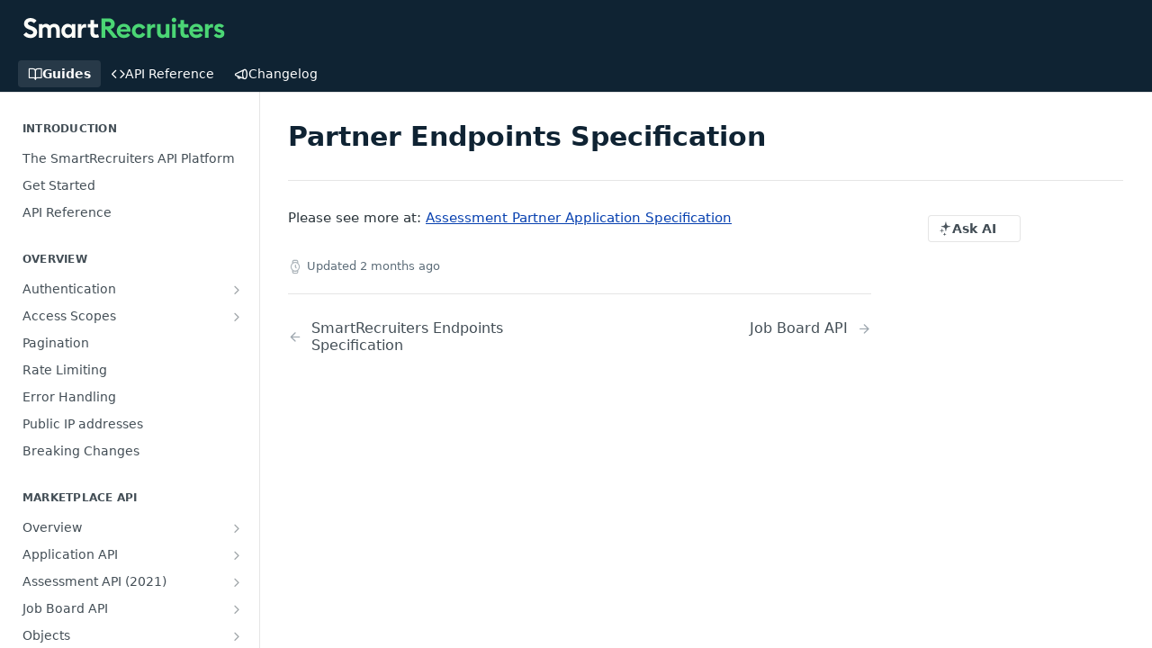

--- FILE ---
content_type: text/html; charset=utf-8
request_url: https://developers.smartrecruiters.com/docs/partner-endpoints-specification
body_size: 33004
content:
<!DOCTYPE html><html lang="en" style="" data-color-mode="light" class="rdmdCallouts--useIconFont useReactApp  "><head><meta charset="utf-8"><meta name="readme-deploy" content="5.590.0"><meta name="readme-subdomain" content="smartrecruiters"><meta name="readme-repo" content="smartrecruiters-f97f6c9d89fc"><meta name="readme-version" content="2.0"><title>Partner Endpoints Specification</title><meta name="description" content="Please see more at: Assessment Partner Application Specification" data-rh="true"><meta property="og:title" content="Partner Endpoints Specification" data-rh="true"><meta property="og:description" content="Please see more at: Assessment Partner Application Specification" data-rh="true"><meta property="og:site_name" content="The SmartRecruiters API Platform"><meta name="twitter:title" content="Partner Endpoints Specification" data-rh="true"><meta name="twitter:description" content="Please see more at: Assessment Partner Application Specification" data-rh="true"><meta name="twitter:card" content="summary_large_image"><meta name="viewport" content="width=device-width, initial-scale=1.0"><meta property="og:image" content="https://cdn.readme.io/og-image/create?type=docs&amp;title=Partner%20Endpoints%20Specification&amp;projectTitle=The%20SmartRecruiters%20API%20P...&amp;description=Please%20see%20more%20at%3A%20Assessment%20Partner%20Application%20Specification&amp;logoUrl=https%3A%2F%2Ffiles.readme.io%2F338cd2794018371dace5b446f7662fedcda9faa2e6d61ca8c06f84bc34990177-wordmark-inverted.svg&amp;color=%230F2333&amp;variant=light" data-rh="true"><meta name="twitter:image" content="https://cdn.readme.io/og-image/create?type=docs&amp;title=Partner%20Endpoints%20Specification&amp;projectTitle=The%20SmartRecruiters%20API%20P...&amp;description=Please%20see%20more%20at%3A%20Assessment%20Partner%20Application%20Specification&amp;logoUrl=https%3A%2F%2Ffiles.readme.io%2F338cd2794018371dace5b446f7662fedcda9faa2e6d61ca8c06f84bc34990177-wordmark-inverted.svg&amp;color=%230F2333&amp;variant=light" data-rh="true"><meta property="og:image:width" content="1200"><meta property="og:image:height" content="630"><link id="favicon" rel="shortcut icon" href="https://files.readme.io/21af1ce078033dba20f47e4b134a2396da9d32cb2e334eb5dc3e6dbb75851137-small-Copy_of_favicon-96x96.png" type="image/png"><link rel="canonical" href="https://developers.smartrecruiters.com/docs/partner-endpoints-specification"><script src="https://cdn.readme.io/public/js/unauthorized-redirect.js?1769701181387"></script><script src="https://cdn.readme.io/public/js/cash-dom.min.js?1769701181387"></script><link data-chunk="Footer" rel="preload" as="style" href="https://cdn.readme.io/public/hub/web/Footer.7ca87f1efe735da787ba.css">
<link data-chunk="RMDX" rel="preload" as="style" href="https://cdn.readme.io/public/hub/web/RMDX.9331f322bb5b573f9d25.css">
<link data-chunk="RMDX" rel="preload" as="style" href="https://cdn.readme.io/public/hub/web/7752.3285ba3fb2d992038206.css">
<link data-chunk="Doc" rel="preload" as="style" href="https://cdn.readme.io/public/hub/web/Doc.99aa4350129973ca11a0.css">
<link data-chunk="Doc" rel="preload" as="style" href="https://cdn.readme.io/public/hub/web/5346.24ba6c3a67360a6d99aa.css">
<link data-chunk="SuperHubSearch" rel="preload" as="style" href="https://cdn.readme.io/public/hub/web/SuperHubSearch.0a07c236f7325e708425.css">
<link data-chunk="Header" rel="preload" as="style" href="https://cdn.readme.io/public/hub/web/Header.82413ef8974544a1864f.css">
<link data-chunk="Containers-EndUserContainer" rel="preload" as="style" href="https://cdn.readme.io/public/hub/web/Containers-EndUserContainer.3b855d9c94407527758f.css">
<link data-chunk="main" rel="preload" as="style" href="https://cdn.readme.io/public/hub/web/main.e535d1333e0ea1ac9c02.css">
<link data-chunk="main" rel="preload" as="style" href="https://cdn.readme.io/public/hub/web/ui-styles.8c62d2f8a6b576ec1aca.css">
<link data-chunk="main" rel="preload" as="script" href="https://cdn.readme.io/public/hub/web/main.52592d2fc9eb29c8e2b0.js">
<link data-chunk="routes-SuperHub" rel="preload" as="script" href="https://cdn.readme.io/public/hub/web/routes-SuperHub.352f6ae3496e6a32b329.js">
<link data-chunk="Containers-EndUserContainer" rel="preload" as="script" href="https://cdn.readme.io/public/hub/web/Containers-EndUserContainer.bd8e87167ddad537bf76.js">
<link data-chunk="Header" rel="preload" as="script" href="https://cdn.readme.io/public/hub/web/Header.06af58502a828bf9b23f.js">
<link data-chunk="SuperHubSearch" rel="preload" as="script" href="https://cdn.readme.io/public/hub/web/3766.649eaa2b700c2449e689.js">
<link data-chunk="SuperHubSearch" rel="preload" as="script" href="https://cdn.readme.io/public/hub/web/6123.a2ef3290db790599acca.js">
<link data-chunk="SuperHubSearch" rel="preload" as="script" href="https://cdn.readme.io/public/hub/web/6146.f99bcbc8d654cc36d7c8.js">
<link data-chunk="SuperHubSearch" rel="preload" as="script" href="https://cdn.readme.io/public/hub/web/8836.dbe2a8b6a6809625282d.js">
<link data-chunk="SuperHubSearch" rel="preload" as="script" href="https://cdn.readme.io/public/hub/web/SuperHubSearch.096cfc3639d6f9c74ec8.js">
<link data-chunk="routes-SuperHub-Routes" rel="preload" as="script" href="https://cdn.readme.io/public/hub/web/routes-SuperHub-Routes.bc9bea6baac181c4ec75.js">
<link data-chunk="Doc" rel="preload" as="script" href="https://cdn.readme.io/public/hub/web/6563.536d53a51a39205d3d9b.js">
<link data-chunk="Doc" rel="preload" as="script" href="https://cdn.readme.io/public/hub/web/6652.3900ee39f7cfe0a89511.js">
<link data-chunk="Doc" rel="preload" as="script" href="https://cdn.readme.io/public/hub/web/3781.e78b96a01630dde138be.js">
<link data-chunk="Doc" rel="preload" as="script" href="https://cdn.readme.io/public/hub/web/4581.98a46ad91ab550808446.js">
<link data-chunk="Doc" rel="preload" as="script" href="https://cdn.readme.io/public/hub/web/6349.f5fb17d5665e02ff626d.js">
<link data-chunk="Doc" rel="preload" as="script" href="https://cdn.readme.io/public/hub/web/5346.68c7edef167f51991aae.js">
<link data-chunk="Doc" rel="preload" as="script" href="https://cdn.readme.io/public/hub/web/4644.daf552d08b2238db683d.js">
<link data-chunk="Doc" rel="preload" as="script" href="https://cdn.readme.io/public/hub/web/6922.ce4a6896ba5641ccc688.js">
<link data-chunk="Doc" rel="preload" as="script" href="https://cdn.readme.io/public/hub/web/3401.488a750b8c4c56d45f56.js">
<link data-chunk="Doc" rel="preload" as="script" href="https://cdn.readme.io/public/hub/web/Doc.959d45beb93793c70b5d.js">
<link data-chunk="ConnectMetadata" rel="preload" as="script" href="https://cdn.readme.io/public/hub/web/ConnectMetadata.47a4904ddb7a63d98f7b.js">
<link data-chunk="RMDX" rel="preload" as="script" href="https://cdn.readme.io/public/hub/web/8424.7ca51ba764db137ea058.js">
<link data-chunk="RMDX" rel="preload" as="script" href="https://cdn.readme.io/public/hub/web/8956.3758e76c308f3296d797.js">
<link data-chunk="RMDX" rel="preload" as="script" href="https://cdn.readme.io/public/hub/web/8850.375069a2e833ef27cc95.js">
<link data-chunk="RMDX" rel="preload" as="script" href="https://cdn.readme.io/public/hub/web/6825.51c479bcb6c34d8905c6.js">
<link data-chunk="RMDX" rel="preload" as="script" href="https://cdn.readme.io/public/hub/web/7752.e52ce1d081d91e5774db.js">
<link data-chunk="RMDX" rel="preload" as="script" href="https://cdn.readme.io/public/hub/web/4986.fac87e41ab2b319a47b8.js">
<link data-chunk="RMDX" rel="preload" as="script" href="https://cdn.readme.io/public/hub/web/RMDX.00ef4af36b1951127c26.js">
<link data-chunk="Footer" rel="preload" as="script" href="https://cdn.readme.io/public/hub/web/Footer.dad73322159a06fdea08.js">
<link data-chunk="main" rel="stylesheet" href="https://cdn.readme.io/public/hub/web/ui-styles.8c62d2f8a6b576ec1aca.css">
<link data-chunk="main" rel="stylesheet" href="https://cdn.readme.io/public/hub/web/main.e535d1333e0ea1ac9c02.css">
<link data-chunk="Containers-EndUserContainer" rel="stylesheet" href="https://cdn.readme.io/public/hub/web/Containers-EndUserContainer.3b855d9c94407527758f.css">
<link data-chunk="Header" rel="stylesheet" href="https://cdn.readme.io/public/hub/web/Header.82413ef8974544a1864f.css">
<link data-chunk="SuperHubSearch" rel="stylesheet" href="https://cdn.readme.io/public/hub/web/SuperHubSearch.0a07c236f7325e708425.css">
<link data-chunk="Doc" rel="stylesheet" href="https://cdn.readme.io/public/hub/web/5346.24ba6c3a67360a6d99aa.css">
<link data-chunk="Doc" rel="stylesheet" href="https://cdn.readme.io/public/hub/web/Doc.99aa4350129973ca11a0.css">
<link data-chunk="RMDX" rel="stylesheet" href="https://cdn.readme.io/public/hub/web/7752.3285ba3fb2d992038206.css">
<link data-chunk="RMDX" rel="stylesheet" href="https://cdn.readme.io/public/hub/web/RMDX.9331f322bb5b573f9d25.css">
<link data-chunk="Footer" rel="stylesheet" href="https://cdn.readme.io/public/hub/web/Footer.7ca87f1efe735da787ba.css"><!-- CUSTOM CSS--><style title="rm-custom-css">:root{--project-color-primary:#0F2333;--project-color-inverse:#fff;--recipe-button-color:#0841b0;--recipe-button-color-hover:#041d4e;--recipe-button-color-active:#010b1e;--recipe-button-color-focus:rgba(8, 65, 176, 0.25);--recipe-button-color-disabled:#8ab0fa}[id=enterprise] .ReadMeUI[is=AlgoliaSearch]{--project-color-primary:#0F2333;--project-color-inverse:#fff}a{color:var(--color-link-primary,#0841b0)}a:hover{color:var(--color-link-primary-darken-5,#041d4e)}a.text-muted:hover{color:var(--color-link-primary,#0841b0)}.btn.btn-primary{background-color:#0841b0}.btn.btn-primary:hover{background-color:#041d4e}.theme-line #hub-landing-top h2{color:#0841b0}#hub-landing-top .btn:hover{color:#0841b0}.theme-line #hub-landing-top .btn:hover{color:#fff}.theme-solid header#hub-header #header-top{background-color:#0f2333}.theme-solid.header-gradient header#hub-header #header-top{background:linear-gradient(to bottom,#0f2333,#000)}.theme-solid.header-custom header#hub-header #header-top{background-image:url(undefined)}.theme-line header#hub-header #header-top{border-bottom-color:#0f2333}.theme-line header#hub-header #header-top .btn{background-color:#0f2333}header#hub-header #header-top #header-logo{width:nullpx;height:nullpx;margin-top:20px;background-image:url(https://files.readme.io/338cd2794018371dace5b446f7662fedcda9faa2e6d61ca8c06f84bc34990177-wordmark-inverted.svg)}#hub-subheader-parent #hub-subheader .hub-subheader-breadcrumbs .dropdown-menu a:hover{background-color:#0f2333}#subheader-links a.active{color:#0f2333!important;box-shadow:inset 0 -2px 0 #0f2333}#subheader-links a:hover{color:#0f2333!important;box-shadow:inset 0 -2px 0 #0f2333;opacity:.7}.discussion .submit-vote.submit-vote-parent.voted a.submit-vote-button{background-color:#0841b0}section#hub-discuss .discussion a .discuss-body h4{color:#0841b0}section#hub-discuss .discussion a:hover .discuss-body h4{color:#041d4e}#hub-subheader-parent #hub-subheader.sticky-header.sticky{border-bottom-color:#0841b0}#hub-subheader-parent #hub-subheader.sticky-header.sticky .search-box{border-bottom-color:#0841b0}#hub-search-results h3 em{color:#0841b0}.main_background,.tag-item{background:#0841b0!important}.main_background:hover{background:#041d4e!important}.main_color{color:#0f2333!important}.border_bottom_main_color{border-bottom:2px solid #0f2333}.main_color_hover:hover{color:#0f2333!important}section#hub-discuss h1{color:#0841b0}#hub-reference .hub-api .api-definition .api-try-it-out.active{border-color:#0841b0;background-color:#0841b0}#hub-reference .hub-api .api-definition .api-try-it-out.active:hover{background-color:#041d4e;border-color:#041d4e}#hub-reference .hub-api .api-definition .api-try-it-out:hover{border-color:#0841b0;color:#0841b0}#hub-reference .hub-reference .logs .logs-empty .logs-login-button,#hub-reference .hub-reference .logs .logs-login .logs-login-button{background-color:var(--project-color-primary,#0841b0);border-color:var(--project-color-primary,#0841b0)}#hub-reference .hub-reference .logs .logs-empty .logs-login-button:hover,#hub-reference .hub-reference .logs .logs-login .logs-login-button:hover{background-color:#041d4e;border-color:#041d4e}#hub-reference .hub-reference .logs .logs-empty>svg>path,#hub-reference .hub-reference .logs .logs-login>svg>path{fill:#0841b0;fill:var(--project-color-primary,#0841b0)}#hub-reference .hub-reference .logs:last-child .logs-empty,#hub-reference .hub-reference .logs:last-child .logs-login{margin-bottom:35px}#hub-reference .hub-reference .hub-reference-section .hub-reference-left header .hub-reference-edit:hover{color:#0841b0}.main-color-accent{border-bottom:3px solid #0f2333;padding-bottom:8px}/*! BEGIN HUB_CUSTOM_STYLES */:root{--table-head:transparent;--table-stripe:transparent;--table-edges:#D6D6D6;--color-info:#0F2333}body{color:#464048;border:none;overflow-x:hidden}h1{color:var(--color-info)!important}.heading-text{color:#464048}li::marker{color:var(--color-info);font-weight:700}.callout.callout_info{--border:#00ae41;--background:#DBF3E5}.callout.callout .callout-heading{color:#464048}.markdown-body code{background-color:#d6d6d6}html:not(.useReactApp) nav#hub-sidebar ul a.active{background-color:#dbf3e5;color:#464048}html:not(.useReactApp) nav#hub-sidebar ul.subpages:after{background-color:#00ae41!important}html:not(.useReactApp) nav#hub-sidebar ul a.active,html:not(.useReactApp) nav#hub-sidebar ul>li.subnav-expanded>a{background-color:#dbf3e5;color:#464048}.text-wrap:hover{color:#00ae41!important}.img{border-collapse:separate;border-radius:4px;box-shadow:0 0 5px #d6d6d6}img.border{border-radius:4px;border:0 solid #fff!important}.rdmd-table table,.rdmd-table td,.rdmd-table th{border-left:none!important;border-right:none!important;border-top:none!important}.rdmd-table th{border-bottom:2px solid var(--table-edges)!important}.rdmd-table td{border-bottom:1px solid var(--table-edges)!important}.hub-sidebar-category .pg-type{display:none}header#hub-header{font-size:16px;position:fixed;top:0}header#hub-header li a{color:#fff!important}#hub-content{margin-top:60px!important}.hub-guides-parent #hub-sidebar-content{margin:60px 0 10px!important}@media (min-width:770px){.hub-guides-parent #hub-sidebar-content{margin:100px 0 10px!important}}@media (min-width:770px){html.csspositionsticky body:not(.no-sidebar) #hub-container>.hub-container #hub-sidebar-parent,html.useReactApp body:not(.no-sidebar) #hub-container>.hub-container #hub-sidebar-parent{top:40px!important}}.hub-is-home header#hub-header li a[href="/"],header#hub-header li a.active{font-weight:700}.hub-is-home #header-top{background-image:url(https://files.readme.io/d73df26-decor.png);background-size:auto 200px;background-color:var(--color-info);background-repeat:repeat-x;background-position:bottom}#header-top:before{content:'';position:absolute;display:block;height:calc(100% - 60px);top:60px;width:100%;background-image:url(https://files.readme.io/973e463-bulb.png);background-position:70% center;background-size:contain;background-repeat:no-repeat}#header-bottom-nav{width:150px;position:absolute;top:16px}#hub-subheader,#hub-subheader .hub-container,#hub-subheader-parent{position:static!important}#hub-subheader,#hub-subheader-parent{height:0!important}#hub-subheader-parent #hub-subheader #header-bottom-nav{position:absolute;top:12px;margin-right:30px;left:calc(50vw + 450px)}.hub-full #hub-subheader-parent #hub-subheader #header-bottom-nav{position:absolute;top:12px;right:0;left:initial}#hub-subheader .mobile-nav{margin-top:64px}@media (max-width:1300px){#hub-subheader-parent #hub-subheader #header-bottom-nav{right:0;left:initial}}@media (max-width:768px){#hub-search .searchbox-input{color:#fff!important;background-color:transparent!important;height:50px;top:6px}.hub-full #hub-subheader-parent #hub-subheader #header-bottom-nav{right:0;left:0;top:6px}}#hub-subheader-parent #hub-subheader .hub-subheader-breadcrumbs{display:none}#hub-search .searchbox-input{width:150px;background-color:#fff;color:#464048;font-weight:lighter}#hub-search .search-symbol{display:none}header#hub-header nav{padding-right:160px}.btn-primary{color:#fff!important;text-transform:uppercase!important;font-weight:700!important;background-color:#00ae41!important}.btn-secondary{background-color:#fff!important;border:2px solid #00ae41!important;color:#00ae41!important;font-weight:700!important}.grid{display:flex;flex-wrap:wrap}.grid--spacing{padding:1.25rem 0}@media (max-width:550px){.col-xxs-12{max-width:100%;flex-basis:100%}}.card{padding:1.5rem;display:flex;flex-direction:column}.card__img--big{padding-top:60%;background-size:contain;background-repeat:no-repeat;background-position:center center}.card__img--small{padding-top:75px;background-size:contain;background-repeat:no-repeat;background-position:left center}.card__title{margin-top:1rem;font-size:18px;font-weight:700}.card__content{margin-top:1rem}.card__action{display:flex;justify-content:flex-end;flex-direction:column;flex:1;margin-top:1rem}.btn--info{font-size:18px;font-weight:700;color:var(--color-info);display:inline-block}.btn--info:hover{cursor:pointer}.hub-container{max-width:1240px}@media (max-width:768px){#hub-container{padding-top:0!important}}.box--wide{position:relative}.box--wide:before{z-index:-1;content:'';position:absolute;width:200vw;left:-50vw;right:-50vw;bottom:0;top:0}.box--gray.box--wide:before{background-color:#eef0f2}.box--decor.box--wide:before{background-image:url(https://files.readme.io/d73df26-decor.png);background-size:auto 200px;background-color:var(--color-info);background-repeat:repeat-x;background-position:bottom}.mb-2{margin-bottom:2rem}.p-4{padding:4rem}.font-size--m{font-size:18px}.color--light{color:#fff}.color--dark{color:#000}@media (max-width:767px){.container--max-sm{max-width:450px;margin-left:auto;margin-right:auto}}.api-definition-container{padding:18px 180px 18px 90px!important}.api-definition-actions{top:10px!important}.pg-type{background-image:none;background-color:#00ae41!important;word-break:normal!important;color:#fff;font-size:12px;text-indent:0;width:auto;padding:4px 8px!important;max-height:unset!important;text-transform:uppercase}.response-schema>div:not(.markdown-body){display:none}.hub-reference-left{width:calc(100vw - 696px)}.hub-reference-right{top:70px;position:sticky;display:block!important;border:none!important}#hub-reference.content-body.hub-reference-theme-column .hub-reference .hub-reference-section .hub-reference-right,#hub-reference.content-body.hub-reference-theme-column .hub-reference-results,.hub-reference-right,.hub-reference-right *{background-color:transparent!important}select[multiple]{height:auto!important}.theme-solid{--header-logo-height:40px}.rm-Header-top-link{font-weight:400!important;font-size:1.1em!important}.rm-Header-bottom-link{font-weight:400!important}.rm-Header-bottom-link.active,.rm-Header-top-link.active{font-weight:700!important}.rm-Header-bottom-link.Button:hover,.rm-Header-top-link.Button:hover{border-color:transparent!important;background-color:rgba(0,0,0,.1)}.rm-SearchToggle{padding:9px 16px!important;border-radius:4px!important}.rm-SearchToggle-icon,.rm-SearchToggle-placeholder,.rm-SearchToggle-shortcut{color:#464048!important;font-weight:lighter!important}.rm-Sidebar-link.active{background-color:#dbf3e5!important;color:#4f5a66!important}.rm-Sidebar-link:hover{background-color:#dbf3e5!important;color:#00ae41!important}.rm-Sidebar-heading{font-weight:700!important}.APIMethod{border-radius:4px!important;font-size:.6em!important}.callout_info{border-color:#00ae41!important;background-color:#dbf3e5!important}.callout_info .callout-heading,.callout_info li::marker{color:#464048!important}body .rm-Header{--Header-border-width:0}#reference-sidebar .hub-sidebar-content{padding-bottom:20px}.rm-Logo{display:flex;align-items:center;justify-content:flex-start;height:40px}.rm-Logo-img{max-height:24px}/*! END HUB_CUSTOM_STYLES */</style><link rel="preconnect" href="https://fonts.gstatic.com">
<link href="https://fonts.googleapis.com/css2?family=Open+Sans:ital,wght@0,400;0,700;1,400;1,700&display=swap" rel="stylesheet"><meta name="google-site-verification" content="p_aVamlgr81O-y2FfmyFu2T3jqtLDigKBlUUiyKFLNc"><meta name="loadedProject" content="smartrecruiters"><script>var storedColorMode = `light` === 'system' ? window.localStorage.getItem('color-scheme') : `light`
document.querySelector('[data-color-mode]').setAttribute('data-color-mode', storedColorMode)</script><script id="config" type="application/json" data-json="{&quot;algoliaIndex&quot;:&quot;readme_search_v2&quot;,&quot;amplitude&quot;:{&quot;apiKey&quot;:&quot;dc8065a65ef83d6ad23e37aaf014fc84&quot;,&quot;enabled&quot;:true},&quot;asset_url&quot;:&quot;https://cdn.readme.io&quot;,&quot;dashDomain&quot;:&quot;dash.readme.com&quot;,&quot;domain&quot;:&quot;readme.io&quot;,&quot;domainFull&quot;:&quot;https://dash.readme.com&quot;,&quot;encryptedLocalStorageKey&quot;:&quot;ekfls-2025-03-27&quot;,&quot;fullstory&quot;:{&quot;enabled&quot;:true,&quot;orgId&quot;:&quot;FSV9A&quot;},&quot;git&quot;:{&quot;sync&quot;:{&quot;bitbucket&quot;:{&quot;installationLink&quot;:&quot;https://developer.atlassian.com/console/install/310151e6-ca1a-4a44-9af6-1b523fea0561?signature=AYABeMn9vqFkrg%2F1DrJAQxSyVf4AAAADAAdhd3Mta21zAEthcm46YXdzOmttczp1cy13ZXN0LTI6NzA5NTg3ODM1MjQzOmtleS83MDVlZDY3MC1mNTdjLTQxYjUtOWY5Yi1lM2YyZGNjMTQ2ZTcAuAECAQB4IOp8r3eKNYw8z2v%2FEq3%2FfvrZguoGsXpNSaDveR%2FF%2Fo0BHUxIjSWx71zNK2RycuMYSgAAAH4wfAYJKoZIhvcNAQcGoG8wbQIBADBoBgkqhkiG9w0BBwEwHgYJYIZIAWUDBAEuMBEEDOJgARbqndU9YM%2FRdQIBEIA7unpCah%2BIu53NA72LkkCDhNHOv%2BgRD7agXAO3jXqw0%2FAcBOB0%2F5LmpzB5f6B1HpkmsAN2i2SbsFL30nkAB2F3cy1rbXMAS2Fybjphd3M6a21zOmV1LXdlc3QtMTo3MDk1ODc4MzUyNDM6a2V5LzQ2MzBjZTZiLTAwYzMtNGRlMi04NzdiLTYyN2UyMDYwZTVjYwC4AQICAHijmwVTMt6Oj3F%2B0%2B0cVrojrS8yZ9ktpdfDxqPMSIkvHAGT%[base64]%2BMHwGCSqGSIb3DQEHBqBvMG0CAQAwaAYJKoZIhvcNAQcBMB4GCWCGSAFlAwQBLjARBAzzWhThsIgJwrr%2FY2ECARCAOxoaW9pob21lweyAfrIm6Fw7gd8D%2B%2F8LHk4rl3jjULDM35%2FVPuqBrqKunYZSVCCGNGB3RqpQJr%2FasASiAgAAAAAMAAAQAAAAAAAAAAAAAAAAAEokowLKsF1tMABEq%2BKNyJP%2F%2F%2F%2F%2FAAAAAQAAAAAAAAAAAAAAAQAAADJLzRcp6MkqKR43PUjOiRxxbxXYhLc6vFXEutK3%2BQ71yuPq4dC8pAHruOVQpvVcUSe8dptV8c7wR8BTJjv%2F%2FNe8r0g%3D&amp;product=bitbucket&quot;}}},&quot;metrics&quot;:{&quot;billingCronEnabled&quot;:&quot;true&quot;,&quot;dashUrl&quot;:&quot;https://m.readme.io&quot;,&quot;defaultUrl&quot;:&quot;https://m.readme.io&quot;,&quot;exportMaxRetries&quot;:12,&quot;wsUrl&quot;:&quot;wss://m.readme.io&quot;},&quot;micro&quot;:{&quot;baseUrl&quot;:&quot;https://micro-beta.readme.com&quot;},&quot;proxyUrl&quot;:&quot;https://try.readme.io&quot;,&quot;readmeRecaptchaSiteKey&quot;:&quot;6LesVBYpAAAAAESOCHOyo2kF9SZXPVb54Nwf3i2x&quot;,&quot;releaseVersion&quot;:&quot;5.590.0&quot;,&quot;reservedWords&quot;:{&quot;tools&quot;:[&quot;execute-request&quot;,&quot;get-code-snippet&quot;,&quot;get-endpoint&quot;,&quot;get-request-body&quot;,&quot;get-response-schema&quot;,&quot;get-server-variables&quot;,&quot;list-endpoints&quot;,&quot;list-security-schemes&quot;,&quot;list-specs&quot;,&quot;search-specs&quot;,&quot;search&quot;,&quot;fetch&quot;]},&quot;sentry&quot;:{&quot;dsn&quot;:&quot;https://3bbe57a973254129bcb93e47dc0cc46f@o343074.ingest.sentry.io/2052166&quot;,&quot;enabled&quot;:true},&quot;shMigration&quot;:{&quot;promoVideo&quot;:&quot;&quot;,&quot;forceWaitlist&quot;:false,&quot;migrationPreview&quot;:false},&quot;sslBaseDomain&quot;:&quot;readmessl.com&quot;,&quot;sslGenerationService&quot;:&quot;ssl.readmessl.com&quot;,&quot;stripePk&quot;:&quot;pk_live_5103PML2qXbDukVh7GDAkQoR4NSuLqy8idd5xtdm9407XdPR6o3bo663C1ruEGhXJjpnb2YCpj8EU1UvQYanuCjtr00t1DRCf2a&quot;,&quot;superHub&quot;:{&quot;newProjectsEnabled&quot;:true},&quot;wootric&quot;:{&quot;accountToken&quot;:&quot;NPS-122b75a4&quot;,&quot;enabled&quot;:true}}"></script></head><body class="body-none theme-solid header-solid header-bg-size-auto header-bg-pos-tl header-overlay-circuits reference-layout-column lumosity-dark "><div id="ssr-top"></div><div id="ssr-main"><div class="App ThemeContext ThemeContext_dark ThemeContext_classic" style="--color-primary:#0F2333;--color-primary-inverse:#fff;--color-primary-alt:#000000;--color-primary-darken-10:#03080c;--color-primary-darken-20:#000000;--color-primary-alpha-25:rgba(15, 35, 51, 0.25);--color-link-primary:#0841b0;--color-link-primary-darken-5:#073898;--color-link-primary-darken-10:#062f7f;--color-link-primary-darken-20:#041d4e;--color-link-primary-alpha-50:rgba(8, 65, 176, 0.5);--color-link-primary-alpha-25:rgba(8, 65, 176, 0.25);--color-link-background:rgba(8, 65, 176, 0.09);--color-link-text:#fff;--color-login-link:#018ef5;--color-login-link-text:#fff;--color-login-link-darken-10:#0171c2;--color-login-link-primary-alpha-50:rgba(1, 142, 245, 0.5)"><div class="SuperHub2RNxzk6HzHiJ"><div class="ContentWithOwlbotx4PaFDoA1KMz"><div class="ContentWithOwlbot-content2X1XexaN8Lf2"><header class="Header3zzata9F_ZPQ rm-Header_classic Header_collapsible3n0YXfOvb_Al rm-Header"><div class="rm-Header-top Header-topuTMpygDG4e1V Header-top_classic3g7Q6zoBy8zh"><div class="rm-Container rm-Container_flex"><div style="outline:none" tabindex="-1"><a href="#content" target="_self" class="Button Button_md rm-JumpTo Header-jumpTo3IWKQXmhSI5D Button_primary">Jump to Content</a></div><div class="rm-Header-left Header-leftADQdGVqx1wqU"><a class="rm-Logo Header-logo1Xy41PtkzbdG" href="/docs" target="_self"><img alt="The SmartRecruiters API Platform" class="rm-Logo-img Header-logo-img3YvV4lcGKkeb" src="https://files.readme.io/338cd2794018371dace5b446f7662fedcda9faa2e6d61ca8c06f84bc34990177-wordmark-inverted.svg"/></a></div><div class="rm-Header-left Header-leftADQdGVqx1wqU Header-left_mobile1RG-X93lx6PF"><div><button aria-label="Toggle navigation menu" class="icon-menu menu3d6DYNDa3tk5" type="button"></button><div class=""><div class="Flyout95xhYIIoTKtc undefined rm-Flyout" data-testid="flyout"><div class="MobileFlyout1hHJpUd-nYkd"><a aria-current="page" class="rm-MobileFlyout-item NavItem-item1gDDTqaXGhm1 NavItem-item_mobile1qG3gd-Mkck-  active" href="/docs" target="_self"><i class="icon-guides NavItem-badge1qOxpfTiALoz rm-Header-bottom-link-icon"></i><span class="NavItem-textSlZuuL489uiw">Guides</span></a><a class="rm-MobileFlyout-item NavItem-item1gDDTqaXGhm1 NavItem-item_mobile1qG3gd-Mkck- " href="/reference" target="_self"><i class="icon-references NavItem-badge1qOxpfTiALoz rm-Header-bottom-link-icon"></i><span class="NavItem-textSlZuuL489uiw">API Reference</span></a><a class="rm-MobileFlyout-item NavItem-item1gDDTqaXGhm1 NavItem-item_mobile1qG3gd-Mkck- " href="/changelog" target="_self"><i class="icon-changelog NavItem-badge1qOxpfTiALoz rm-Header-bottom-link-icon"></i><span class="NavItem-textSlZuuL489uiw">Changelog</span></a><hr class="MobileFlyout-divider10xf7R2X1MeW"/><a class="MobileFlyout-logo3Lq1eTlk1K76 Header-logo1Xy41PtkzbdG rm-Logo" href="/docs" target="_self"><img alt="The SmartRecruiters API Platform" class="Header-logo-img3YvV4lcGKkeb rm-Logo-img" src="https://files.readme.io/338cd2794018371dace5b446f7662fedcda9faa2e6d61ca8c06f84bc34990177-wordmark-inverted.svg"/></a></div></div></div></div><div class="Header-left-nav2xWPWMNHOGf_"><i aria-hidden="true" class="icon-guides Header-left-nav-icon10glJKFwewOv"></i>Guides</div></div><div class="rm-Header-right Header-right21PC2XTT6aMg"><span class="Header-right_desktop14ja01RUQ7HE"></span><div class="Header-searchtb6Foi0-D9Vx"><button aria-label="Search ⌘k" class="rm-SearchToggle" data-symbol="⌘"><div class="rm-SearchToggle-icon icon-search1"></div></button></div></div></div></div><div class="Header-bottom2eLKOFXMEmh5 Header-bottom_classic rm-Header-bottom"><div class="rm-Container rm-Container_flex"><nav aria-label="Primary navigation" class="Header-leftADQdGVqx1wqU Header-subnavnVH8URdkgvEl" role="navigation"><a aria-current="page" class="Button Button_md rm-Header-link rm-Header-bottom-link Button_slate_text Header-bottom-link_mobile  active" href="/docs" target="_self"><i class="icon-guides rm-Header-bottom-link-icon"></i><span>Guides</span></a><a class="Button Button_md rm-Header-link rm-Header-bottom-link Button_slate_text Header-bottom-link_mobile " href="/reference" target="_self"><i class="icon-references rm-Header-bottom-link-icon"></i><span>API Reference</span></a><a class="Button Button_md rm-Header-link rm-Header-bottom-link Button_slate_text Header-bottom-link_mobile " href="/changelog" target="_self"><i class="icon-changelog rm-Header-bottom-link-icon"></i><span>Changelog</span></a><div class="Header-subnav-tabyNLkcOA6xAra" style="transform:translateX(0px);width:0"></div></nav><button align="center" justify="between" style="--flex-gap:var(--xs)" class="Button Button_sm Flex Flex_row MobileSubnav1DsTfasXloM2 Button_contrast Button_contrast_outline" type="button"><span class="Button-label">Partner Endpoints Specification</span><span class="IconWrapper Icon-wrapper2z2wVIeGsiUy"><span class="Icon3_D2ysxFZ_ll Icon-empty6PuNZVw0joPv" style="--icon-color:inherit;--icon-size:inherit;--icon-stroke-width:2px"></span></span></button></div></div><div class="hub-search-results--reactApp " id="hub-search-results"><div class="hub-container"><div class="modal-backdrop rm-SearchModal" role="button" tabindex="0"><div aria-label="Search Dialog" class="SuperHubSearchI_obvfvvQi4g" id="AppSearch" role="tabpanel" tabindex="0"><div data-focus-guard="true" tabindex="-1" style="width:1px;height:0px;padding:0;overflow:hidden;position:fixed;top:1px;left:1px"></div><div data-focus-lock-disabled="disabled" class="SuperHubSearch-container2BhYey2XE-Ij"><div class="SuperHubSearch-col1km8vLFgOaYj"><div class="SearchBoxnZBxftziZGcz"><input aria-label="Search" autoCapitalize="off" autoComplete="off" autoCorrect="off" spellcheck="false" tabindex="0" aria-required="false" class="Input Input_md SearchBox-inputR4jffU8l10iF" type="search" value=""/></div><div class="SearchTabs3rNhUK3HjrRJ"><div class="Tabs Tabs-list" role="tablist"><div aria-label="All" aria-selected="true" class="SearchTabs-tab1TrpmhQv840T Tabs-listItem Tabs-listItem_active" role="tab" tabindex="1"><span class="SearchTabs-tab1TrpmhQv840T"><span class="IconWrapper Icon-wrapper2z2wVIeGsiUy"><span class="Icon3_D2ysxFZ_ll Icon-empty6PuNZVw0joPv icon" style="--icon-color:inherit;--icon-size:inherit;--icon-stroke-width:2px"></span></span>All</span></div><div aria-label="Pages" aria-selected="false" class="SearchTabs-tab1TrpmhQv840T Tabs-listItem" role="tab" tabindex="1"><span class="SearchTabs-tab1TrpmhQv840T"><span class="IconWrapper Icon-wrapper2z2wVIeGsiUy"><span class="Icon3_D2ysxFZ_ll Icon-empty6PuNZVw0joPv icon" style="--icon-color:inherit;--icon-size:inherit;--icon-stroke-width:2px"></span></span>Pages</span></div></div></div><div class="rm-SearchModal-empty SearchResults35_kFOb1zvxX SearchResults_emptyiWzyXErtNcQJ"><span class="IconWrapper Icon-wrapper2z2wVIeGsiUy"><span class="Icon3_D2ysxFZ_ll Icon-empty6PuNZVw0joPv rm-SearchModal-empty-icon icon icon-search" style="--icon-color:inherit;--icon-size:var(--icon-md);--icon-stroke-width:2px"></span></span><h6 class="Title Title6 rm-SearchModal-empty-text">Start typing to search…</h6></div></div></div><div data-focus-guard="true" tabindex="-1" style="width:1px;height:0px;padding:0;overflow:hidden;position:fixed;top:1px;left:1px"></div></div></div></div></div></header><main class="SuperHubDoc3Z-1XSVTg-Q1 rm-Guides" id="content"><div class="SuperHubDoc-container2RY1FPE4Ewze rm-Container rm-Container_flex"><nav aria-label="Secondary navigation" class="rm-Sidebar hub-sidebar reference-redesign Nav3C5f8FcjkaHj rm-Sidebar_guides" id="hub-sidebar" role="navigation"><div class="Sidebar1t2G1ZJq-vU1 rm-Sidebar hub-sidebar-content"><section class="Sidebar-listWrapper6Q9_yUrG906C rm-Sidebar-section"><h2 class="Sidebar-headingTRQyOa2pk0gh rm-Sidebar-heading">Introduction</h2><ul class="Sidebar-list_sidebarLayout3RaX72iQNOEI Sidebar-list3cZWQLaBf9k8 rm-Sidebar-list"><li class="Sidebar-item23D-2Kd61_k3"><a class="Sidebar-link2Dsha-r-GKh2 childless text-wrap rm-Sidebar-link" target="_self" href="/docs/the-smartrecruiters-platform"><span class="Sidebar-link-textLuTE1ySm4Kqn"><span class="Sidebar-link-text_label1gCT_uPnx7Gu">The SmartRecruiters API Platform</span></span></a></li><li class="Sidebar-item23D-2Kd61_k3"><a class="Sidebar-link2Dsha-r-GKh2 childless text-wrap rm-Sidebar-link" target="_self" href="/docs/get-started"><span class="Sidebar-link-textLuTE1ySm4Kqn"><span class="Sidebar-link-text_label1gCT_uPnx7Gu">Get Started</span></span></a></li><li class="Sidebar-item23D-2Kd61_k3"><a class="Sidebar-link2Dsha-r-GKh2 childless text-wrap rm-Sidebar-link" target="_self" href="/docs/api-reference"><span class="Sidebar-link-textLuTE1ySm4Kqn"><span class="Sidebar-link-text_label1gCT_uPnx7Gu">API Reference</span></span></a></li></ul></section><section class="Sidebar-listWrapper6Q9_yUrG906C rm-Sidebar-section"><h2 class="Sidebar-headingTRQyOa2pk0gh rm-Sidebar-heading">Overview</h2><ul class="Sidebar-list_sidebarLayout3RaX72iQNOEI Sidebar-list3cZWQLaBf9k8 rm-Sidebar-list"><li class="Sidebar-item23D-2Kd61_k3"><a class="Sidebar-link2Dsha-r-GKh2 Sidebar-link_parent text-wrap rm-Sidebar-link" target="_self" href="/docs/authentication"><span class="Sidebar-link-textLuTE1ySm4Kqn"><span class="Sidebar-link-text_label1gCT_uPnx7Gu">Authentication</span></span><button aria-expanded="false" aria-label="Show subpages for Authentication" class="Sidebar-link-buttonWrapper3hnFHNku8_BJ" type="button"><i aria-hidden="true" class="Sidebar-link-iconnjiqEiZlPn0W Sidebar-link-expandIcon2yVH6SarI6NW icon-chevron-rightward"></i></button></a><ul class="subpages Sidebar-list3cZWQLaBf9k8 rm-Sidebar-list"><li class="Sidebar-item23D-2Kd61_k3"><a class="Sidebar-link2Dsha-r-GKh2 childless subpage text-wrap rm-Sidebar-link" target="_self" href="/docs/authentication-api-key"><span class="Sidebar-link-textLuTE1ySm4Kqn"><span class="Sidebar-link-text_label1gCT_uPnx7Gu">API Key</span></span></a></li><li class="Sidebar-item23D-2Kd61_k3"><a class="Sidebar-link2Dsha-r-GKh2 childless subpage text-wrap rm-Sidebar-link" target="_self" href="/docs/partner-api-key"><span class="Sidebar-link-textLuTE1ySm4Kqn"><span class="Sidebar-link-text_label1gCT_uPnx7Gu">Partner API Key</span></span></a></li><li class="Sidebar-item23D-2Kd61_k3"><a class="Sidebar-link2Dsha-r-GKh2 childless subpage text-wrap rm-Sidebar-link" target="_self" href="/docs/authentication-oauth-client-credential"><span class="Sidebar-link-textLuTE1ySm4Kqn"><span class="Sidebar-link-text_label1gCT_uPnx7Gu">OAuth 2.0. Client Credentials grant</span></span></a></li><li class="Sidebar-item23D-2Kd61_k3"><a class="Sidebar-link2Dsha-r-GKh2 childless subpage text-wrap rm-Sidebar-link" target="_self" href="/docs/authentication-oauth-authorization-code"><span class="Sidebar-link-textLuTE1ySm4Kqn"><span class="Sidebar-link-text_label1gCT_uPnx7Gu">OAuth 2.0. Authorization Code grant</span></span></a></li><li class="Sidebar-item23D-2Kd61_k3"><a class="Sidebar-link2Dsha-r-GKh2 childless subpage text-wrap rm-Sidebar-link" target="_self" href="/docs/oauth-20-general-partner-integration"><span class="Sidebar-link-textLuTE1ySm4Kqn"><span class="Sidebar-link-text_label1gCT_uPnx7Gu">OAuth 2.0 General Partner Integration</span></span></a></li><li class="Sidebar-item23D-2Kd61_k3"><a class="Sidebar-link2Dsha-r-GKh2 childless subpage text-wrap rm-Sidebar-link" target="_self" href="/docs/register-an-app"><span class="Sidebar-link-textLuTE1ySm4Kqn"><span class="Sidebar-link-text_label1gCT_uPnx7Gu">OAuth 2.0. Register an app</span></span></a></li></ul></li><li class="Sidebar-item23D-2Kd61_k3"><a class="Sidebar-link2Dsha-r-GKh2 Sidebar-link_parent text-wrap rm-Sidebar-link" target="_self" href="/docs/access-scopes"><span class="Sidebar-link-textLuTE1ySm4Kqn"><span class="Sidebar-link-text_label1gCT_uPnx7Gu">Access Scopes</span></span><button aria-expanded="false" aria-label="Show subpages for Access Scopes" class="Sidebar-link-buttonWrapper3hnFHNku8_BJ" type="button"><i aria-hidden="true" class="Sidebar-link-iconnjiqEiZlPn0W Sidebar-link-expandIcon2yVH6SarI6NW icon-chevron-rightward"></i></button></a><ul class="subpages Sidebar-list3cZWQLaBf9k8 rm-Sidebar-list"><li class="Sidebar-item23D-2Kd61_k3"><a class="Sidebar-link2Dsha-r-GKh2 childless subpage text-wrap rm-Sidebar-link" target="_self" href="/docs/permission-reference"><span class="Sidebar-link-textLuTE1ySm4Kqn"><span class="Sidebar-link-text_label1gCT_uPnx7Gu">Permission Reference</span></span></a></li></ul></li><li class="Sidebar-item23D-2Kd61_k3"><a class="Sidebar-link2Dsha-r-GKh2 childless text-wrap rm-Sidebar-link" target="_self" href="/docs/pagination"><span class="Sidebar-link-textLuTE1ySm4Kqn"><span class="Sidebar-link-text_label1gCT_uPnx7Gu">Pagination</span></span></a></li><li class="Sidebar-item23D-2Kd61_k3"><a class="Sidebar-link2Dsha-r-GKh2 childless text-wrap rm-Sidebar-link" target="_self" href="/docs/rate-limiting"><span class="Sidebar-link-textLuTE1ySm4Kqn"><span class="Sidebar-link-text_label1gCT_uPnx7Gu">Rate Limiting</span></span></a></li><li class="Sidebar-item23D-2Kd61_k3"><a class="Sidebar-link2Dsha-r-GKh2 childless text-wrap rm-Sidebar-link" target="_self" href="/docs/error-handling"><span class="Sidebar-link-textLuTE1ySm4Kqn"><span class="Sidebar-link-text_label1gCT_uPnx7Gu">Error Handling</span></span></a></li><li class="Sidebar-item23D-2Kd61_k3"><a class="Sidebar-link2Dsha-r-GKh2 childless text-wrap rm-Sidebar-link" target="_self" href="/docs/public-ip-addresses"><span class="Sidebar-link-textLuTE1ySm4Kqn"><span class="Sidebar-link-text_label1gCT_uPnx7Gu">Public IP addresses</span></span></a></li><li class="Sidebar-item23D-2Kd61_k3"><a class="Sidebar-link2Dsha-r-GKh2 childless text-wrap rm-Sidebar-link" target="_self" href="/docs/breaking-changes"><span class="Sidebar-link-textLuTE1ySm4Kqn"><span class="Sidebar-link-text_label1gCT_uPnx7Gu">Breaking Changes</span></span></a></li></ul></section><section class="Sidebar-listWrapper6Q9_yUrG906C rm-Sidebar-section"><h2 class="Sidebar-headingTRQyOa2pk0gh rm-Sidebar-heading">Marketplace API</h2><ul class="Sidebar-list_sidebarLayout3RaX72iQNOEI Sidebar-list3cZWQLaBf9k8 rm-Sidebar-list"><li class="Sidebar-item23D-2Kd61_k3"><a class="Sidebar-link2Dsha-r-GKh2 Sidebar-link_parent text-wrap rm-Sidebar-link" target="_self" href="/docs/partners-overview"><span class="Sidebar-link-textLuTE1ySm4Kqn"><span class="Sidebar-link-text_label1gCT_uPnx7Gu">Overview</span></span><button aria-expanded="false" aria-label="Show subpages for Overview" class="Sidebar-link-buttonWrapper3hnFHNku8_BJ" type="button"><i aria-hidden="true" class="Sidebar-link-iconnjiqEiZlPn0W Sidebar-link-expandIcon2yVH6SarI6NW icon-chevron-rightward"></i></button></a><ul class="subpages Sidebar-list3cZWQLaBf9k8 rm-Sidebar-list"><li class="Sidebar-item23D-2Kd61_k3"><a class="Sidebar-link2Dsha-r-GKh2 childless subpage text-wrap rm-Sidebar-link" target="_self" href="/docs/partners-getting-started"><span class="Sidebar-link-textLuTE1ySm4Kqn"><span class="Sidebar-link-text_label1gCT_uPnx7Gu">Getting Started</span></span></a></li><li class="Sidebar-item23D-2Kd61_k3"><a class="Sidebar-link2Dsha-r-GKh2 childless subpage text-wrap rm-Sidebar-link" target="_self" href="/docs/partners-access-resources"><span class="Sidebar-link-textLuTE1ySm4Kqn"><span class="Sidebar-link-text_label1gCT_uPnx7Gu">Access Resources</span></span></a></li></ul></li><li class="Sidebar-item23D-2Kd61_k3"><a class="Sidebar-link2Dsha-r-GKh2 Sidebar-link_parent text-wrap rm-Sidebar-link" target="_self" href="/docs/application-api"><span class="Sidebar-link-textLuTE1ySm4Kqn"><span class="Sidebar-link-text_label1gCT_uPnx7Gu">Application API</span></span><button aria-expanded="false" aria-label="Show subpages for Application API" class="Sidebar-link-buttonWrapper3hnFHNku8_BJ" type="button"><i aria-hidden="true" class="Sidebar-link-iconnjiqEiZlPn0W Sidebar-link-expandIcon2yVH6SarI6NW icon-chevron-rightward"></i></button></a><ul class="subpages Sidebar-list3cZWQLaBf9k8 rm-Sidebar-list"><li class="Sidebar-item23D-2Kd61_k3"><a class="Sidebar-link2Dsha-r-GKh2 childless subpage text-wrap rm-Sidebar-link" target="_self" href="/docs/partners-get-application-screening-questions-and-privacy-policies"><span class="Sidebar-link-textLuTE1ySm4Kqn"><span class="Sidebar-link-text_label1gCT_uPnx7Gu">Get Application Screening Questions and Privacy Policies</span></span></a></li><li class="Sidebar-item23D-2Kd61_k3"><a class="Sidebar-link2Dsha-r-GKh2 childless subpage text-wrap rm-Sidebar-link" target="_self" href="/docs/partners-post-an-application"><span class="Sidebar-link-textLuTE1ySm4Kqn"><span class="Sidebar-link-text_label1gCT_uPnx7Gu">Post an Application</span></span></a></li><li class="Sidebar-item23D-2Kd61_k3"><a class="Sidebar-link2Dsha-r-GKh2 childless subpage text-wrap rm-Sidebar-link" target="_self" href="/docs/partners-get-candidate-application-status"><span class="Sidebar-link-textLuTE1ySm4Kqn"><span class="Sidebar-link-text_label1gCT_uPnx7Gu">Get Candidate Application Status</span></span></a></li></ul></li><li class="Sidebar-item23D-2Kd61_k3"><a class="Sidebar-link2Dsha-r-GKh2 Sidebar-link_parent text-wrap rm-Sidebar-link" target="_self" href="/docs/partners-assessment-api-2021"><span class="Sidebar-link-textLuTE1ySm4Kqn"><span class="Sidebar-link-text_label1gCT_uPnx7Gu">Assessment API (2021)</span></span><button aria-expanded="false" aria-label="Show subpages for Assessment API (2021)" class="Sidebar-link-buttonWrapper3hnFHNku8_BJ" type="button"><i aria-hidden="true" class="Sidebar-link-iconnjiqEiZlPn0W Sidebar-link-expandIcon2yVH6SarI6NW icon-chevron-rightward"></i></button></a><ul class="subpages Sidebar-list3cZWQLaBf9k8 rm-Sidebar-list"><li class="Sidebar-item23D-2Kd61_k3"><a class="Sidebar-link2Dsha-r-GKh2 childless subpage text-wrap rm-Sidebar-link" target="_self" href="/docs/integration-workflow"><span class="Sidebar-link-textLuTE1ySm4Kqn"><span class="Sidebar-link-text_label1gCT_uPnx7Gu">Integration Workflow</span></span></a></li><li class="Sidebar-item23D-2Kd61_k3"><a class="Sidebar-link2Dsha-r-GKh2 childless subpage text-wrap rm-Sidebar-link" target="_self" href="/docs/customer-experience"><span class="Sidebar-link-textLuTE1ySm4Kqn"><span class="Sidebar-link-text_label1gCT_uPnx7Gu">Customer Experience</span></span></a></li><li class="Sidebar-item23D-2Kd61_k3"><a class="Sidebar-link2Dsha-r-GKh2 childless subpage text-wrap rm-Sidebar-link" target="_self" href="/docs/smartrecruiters-endpoints-specification"><span class="Sidebar-link-textLuTE1ySm4Kqn"><span class="Sidebar-link-text_label1gCT_uPnx7Gu">SmartRecruiters Endpoints Specification</span></span></a></li><li class="Sidebar-item23D-2Kd61_k3"><a aria-current="page" class="Sidebar-link2Dsha-r-GKh2 childless subpage text-wrap rm-Sidebar-link active" target="_self" href="/docs/partner-endpoints-specification"><span class="Sidebar-link-textLuTE1ySm4Kqn"><span class="Sidebar-link-text_label1gCT_uPnx7Gu">Partner Endpoints Specification</span></span></a></li></ul></li><li class="Sidebar-item23D-2Kd61_k3"><a class="Sidebar-link2Dsha-r-GKh2 Sidebar-link_parent text-wrap rm-Sidebar-link" target="_self" href="/docs/partners-job-board-api"><span class="Sidebar-link-textLuTE1ySm4Kqn"><span class="Sidebar-link-text_label1gCT_uPnx7Gu">Job Board API</span></span><button aria-expanded="false" aria-label="Show subpages for Job Board API" class="Sidebar-link-buttonWrapper3hnFHNku8_BJ" type="button"><i aria-hidden="true" class="Sidebar-link-iconnjiqEiZlPn0W Sidebar-link-expandIcon2yVH6SarI6NW icon-chevron-rightward"></i></button></a><ul class="subpages Sidebar-list3cZWQLaBf9k8 rm-Sidebar-list"><li class="Sidebar-item23D-2Kd61_k3"><a class="Sidebar-link2Dsha-r-GKh2 childless subpage text-wrap rm-Sidebar-link" target="_self" href="/docs/get-job-postings"><span class="Sidebar-link-textLuTE1ySm4Kqn"><span class="Sidebar-link-text_label1gCT_uPnx7Gu">Get job postings</span></span></a></li><li class="Sidebar-item23D-2Kd61_k3"><a class="Sidebar-link2Dsha-r-GKh2 childless subpage text-wrap rm-Sidebar-link" target="_self" href="/docs/get-existing-contract-details"><span class="Sidebar-link-textLuTE1ySm4Kqn"><span class="Sidebar-link-text_label1gCT_uPnx7Gu">Get existing contract details</span></span></a></li></ul></li><li class="Sidebar-item23D-2Kd61_k3"><a class="Sidebar-link2Dsha-r-GKh2 Sidebar-link_parent text-wrap rm-Sidebar-link" target="_self" href="/docs/partners-objects"><span class="Sidebar-link-textLuTE1ySm4Kqn"><span class="Sidebar-link-text_label1gCT_uPnx7Gu">Objects</span></span><button aria-expanded="false" aria-label="Show subpages for Objects" class="Sidebar-link-buttonWrapper3hnFHNku8_BJ" type="button"><i aria-hidden="true" class="Sidebar-link-iconnjiqEiZlPn0W Sidebar-link-expandIcon2yVH6SarI6NW icon-chevron-rightward"></i></button></a><ul class="subpages Sidebar-list3cZWQLaBf9k8 rm-Sidebar-list"><li class="Sidebar-item23D-2Kd61_k3"><a class="Sidebar-link2Dsha-r-GKh2 childless subpage text-wrap rm-Sidebar-link" target="_self" href="/docs/candidate"><span class="Sidebar-link-textLuTE1ySm4Kqn"><span class="Sidebar-link-text_label1gCT_uPnx7Gu">Candidate</span></span></a></li><li class="Sidebar-item23D-2Kd61_k3"><a class="Sidebar-link2Dsha-r-GKh2 childless subpage text-wrap rm-Sidebar-link" target="_self" href="/docs/contactperson"><span class="Sidebar-link-textLuTE1ySm4Kqn"><span class="Sidebar-link-text_label1gCT_uPnx7Gu">ContactPerson</span></span></a></li><li class="Sidebar-item23D-2Kd61_k3"><a class="Sidebar-link2Dsha-r-GKh2 childless subpage text-wrap rm-Sidebar-link" target="_self" href="/docs/employee"><span class="Sidebar-link-textLuTE1ySm4Kqn"><span class="Sidebar-link-text_label1gCT_uPnx7Gu">Employee</span></span></a></li><li class="Sidebar-item23D-2Kd61_k3"><a class="Sidebar-link2Dsha-r-GKh2 childless subpage text-wrap rm-Sidebar-link" target="_self" href="/docs/error"><span class="Sidebar-link-textLuTE1ySm4Kqn"><span class="Sidebar-link-text_label1gCT_uPnx7Gu">Error</span></span></a></li><li class="Sidebar-item23D-2Kd61_k3"><a class="Sidebar-link2Dsha-r-GKh2 childless subpage text-wrap rm-Sidebar-link" target="_self" href="/docs/job"><span class="Sidebar-link-textLuTE1ySm4Kqn"><span class="Sidebar-link-text_label1gCT_uPnx7Gu">Job</span></span></a></li><li class="Sidebar-item23D-2Kd61_k3"><a class="Sidebar-link2Dsha-r-GKh2 childless subpage text-wrap rm-Sidebar-link" target="_self" href="/docs/money"><span class="Sidebar-link-textLuTE1ySm4Kqn"><span class="Sidebar-link-text_label1gCT_uPnx7Gu">Money</span></span></a></li><li class="Sidebar-item23D-2Kd61_k3"><a class="Sidebar-link2Dsha-r-GKh2 Sidebar-link_deprecated2xLRLrwYS-C8 childless subpage text-wrap rm-Sidebar-link" target="_self" href="/docs/assessmentorder"><span class="Sidebar-link-textLuTE1ySm4Kqn"><span class="Sidebar-link-text_label1gCT_uPnx7Gu">AssessmentOrder</span><button aria-label="Deprecated Doc" class="Sidebar-link-deprecated3sPW_eEHvANR" type="button"><span class="IconWrapper Icon-wrapper2z2wVIeGsiUy Sidebar-link_deprecated-icon1TLWr7KfHfCp"><span class="Icon3_D2ysxFZ_ll Icon-empty6PuNZVw0joPv" style="--icon-color:var(--color-text-minimum);--icon-size:var(--icon-md);--icon-stroke-width:2px"></span></span></button></span></a></li><li class="Sidebar-item23D-2Kd61_k3"><a class="Sidebar-link2Dsha-r-GKh2 Sidebar-link_deprecated2xLRLrwYS-C8 childless subpage text-wrap rm-Sidebar-link" target="_self" href="/docs/assessmentcomment"><span class="Sidebar-link-textLuTE1ySm4Kqn"><span class="Sidebar-link-text_label1gCT_uPnx7Gu">AssessmentComment</span><button aria-label="Deprecated Doc" class="Sidebar-link-deprecated3sPW_eEHvANR" type="button"><span class="IconWrapper Icon-wrapper2z2wVIeGsiUy Sidebar-link_deprecated-icon1TLWr7KfHfCp"><span class="Icon3_D2ysxFZ_ll Icon-empty6PuNZVw0joPv" style="--icon-color:var(--color-text-minimum);--icon-size:var(--icon-md);--icon-stroke-width:2px"></span></span></button></span></a></li><li class="Sidebar-item23D-2Kd61_k3"><a class="Sidebar-link2Dsha-r-GKh2 Sidebar-link_deprecated2xLRLrwYS-C8 childless subpage text-wrap rm-Sidebar-link" target="_self" href="/docs/assessmentordernotification"><span class="Sidebar-link-textLuTE1ySm4Kqn"><span class="Sidebar-link-text_label1gCT_uPnx7Gu">AssessmentOrderNotification</span><button aria-label="Deprecated Doc" class="Sidebar-link-deprecated3sPW_eEHvANR" type="button"><span class="IconWrapper Icon-wrapper2z2wVIeGsiUy Sidebar-link_deprecated-icon1TLWr7KfHfCp"><span class="Icon3_D2ysxFZ_ll Icon-empty6PuNZVw0joPv" style="--icon-color:var(--color-text-minimum);--icon-size:var(--icon-md);--icon-stroke-width:2px"></span></span></button></span></a></li><li class="Sidebar-item23D-2Kd61_k3"><a class="Sidebar-link2Dsha-r-GKh2 Sidebar-link_deprecated2xLRLrwYS-C8 childless subpage text-wrap rm-Sidebar-link" target="_self" href="/docs/assessmentresult"><span class="Sidebar-link-textLuTE1ySm4Kqn"><span class="Sidebar-link-text_label1gCT_uPnx7Gu">AssessmentResult</span><button aria-label="Deprecated Doc" class="Sidebar-link-deprecated3sPW_eEHvANR" type="button"><span class="IconWrapper Icon-wrapper2z2wVIeGsiUy Sidebar-link_deprecated-icon1TLWr7KfHfCp"><span class="Icon3_D2ysxFZ_ll Icon-empty6PuNZVw0joPv" style="--icon-color:var(--color-text-minimum);--icon-size:var(--icon-md);--icon-stroke-width:2px"></span></span></button></span></a></li><li class="Sidebar-item23D-2Kd61_k3"><a class="Sidebar-link2Dsha-r-GKh2 Sidebar-link_deprecated2xLRLrwYS-C8 childless subpage text-wrap rm-Sidebar-link" target="_self" href="/docs/assessmentresultattachment"><span class="Sidebar-link-textLuTE1ySm4Kqn"><span class="Sidebar-link-text_label1gCT_uPnx7Gu">AssessmentResultAttachment</span><button aria-label="Deprecated Doc" class="Sidebar-link-deprecated3sPW_eEHvANR" type="button"><span class="IconWrapper Icon-wrapper2z2wVIeGsiUy Sidebar-link_deprecated-icon1TLWr7KfHfCp"><span class="Icon3_D2ysxFZ_ll Icon-empty6PuNZVw0joPv" style="--icon-color:var(--color-text-minimum);--icon-size:var(--icon-md);--icon-stroke-width:2px"></span></span></button></span></a></li><li class="Sidebar-item23D-2Kd61_k3"><a class="Sidebar-link2Dsha-r-GKh2 Sidebar-link_deprecated2xLRLrwYS-C8 childless subpage text-wrap rm-Sidebar-link" target="_self" href="/docs/availability"><span class="Sidebar-link-textLuTE1ySm4Kqn"><span class="Sidebar-link-text_label1gCT_uPnx7Gu">Availability</span><button aria-label="Deprecated Doc" class="Sidebar-link-deprecated3sPW_eEHvANR" type="button"><span class="IconWrapper Icon-wrapper2z2wVIeGsiUy Sidebar-link_deprecated-icon1TLWr7KfHfCp"><span class="Icon3_D2ysxFZ_ll Icon-empty6PuNZVw0joPv" style="--icon-color:var(--color-text-minimum);--icon-size:var(--icon-md);--icon-stroke-width:2px"></span></span></button></span></a></li><li class="Sidebar-item23D-2Kd61_k3"><a class="Sidebar-link2Dsha-r-GKh2 Sidebar-link_deprecated2xLRLrwYS-C8 childless subpage text-wrap rm-Sidebar-link" target="_self" href="/docs/config"><span class="Sidebar-link-textLuTE1ySm4Kqn"><span class="Sidebar-link-text_label1gCT_uPnx7Gu">Config</span><button aria-label="Deprecated Doc" class="Sidebar-link-deprecated3sPW_eEHvANR" type="button"><span class="IconWrapper Icon-wrapper2z2wVIeGsiUy Sidebar-link_deprecated-icon1TLWr7KfHfCp"><span class="Icon3_D2ysxFZ_ll Icon-empty6PuNZVw0joPv" style="--icon-color:var(--color-text-minimum);--icon-size:var(--icon-md);--icon-stroke-width:2px"></span></span></button></span></a></li><li class="Sidebar-item23D-2Kd61_k3"><a class="Sidebar-link2Dsha-r-GKh2 Sidebar-link_deprecated2xLRLrwYS-C8 childless subpage text-wrap rm-Sidebar-link" target="_self" href="/docs/inlineassessmentcandidate"><span class="Sidebar-link-textLuTE1ySm4Kqn"><span class="Sidebar-link-text_label1gCT_uPnx7Gu">InlineAssessmentCandidate</span><button aria-label="Deprecated Doc" class="Sidebar-link-deprecated3sPW_eEHvANR" type="button"><span class="IconWrapper Icon-wrapper2z2wVIeGsiUy Sidebar-link_deprecated-icon1TLWr7KfHfCp"><span class="Icon3_D2ysxFZ_ll Icon-empty6PuNZVw0joPv" style="--icon-color:var(--color-text-minimum);--icon-size:var(--icon-md);--icon-stroke-width:2px"></span></span></button></span></a></li><li class="Sidebar-item23D-2Kd61_k3"><a class="Sidebar-link2Dsha-r-GKh2 Sidebar-link_deprecated2xLRLrwYS-C8 childless subpage text-wrap rm-Sidebar-link" target="_self" href="/docs/inlineassessmentcompany"><span class="Sidebar-link-textLuTE1ySm4Kqn"><span class="Sidebar-link-text_label1gCT_uPnx7Gu">InlineAssessmentCompany</span><button aria-label="Deprecated Doc" class="Sidebar-link-deprecated3sPW_eEHvANR" type="button"><span class="IconWrapper Icon-wrapper2z2wVIeGsiUy Sidebar-link_deprecated-icon1TLWr7KfHfCp"><span class="Icon3_D2ysxFZ_ll Icon-empty6PuNZVw0joPv" style="--icon-color:var(--color-text-minimum);--icon-size:var(--icon-md);--icon-stroke-width:2px"></span></span></button></span></a></li><li class="Sidebar-item23D-2Kd61_k3"><a class="Sidebar-link2Dsha-r-GKh2 Sidebar-link_deprecated2xLRLrwYS-C8 childless subpage text-wrap rm-Sidebar-link" target="_self" href="/docs/inlineassessmentjob"><span class="Sidebar-link-textLuTE1ySm4Kqn"><span class="Sidebar-link-text_label1gCT_uPnx7Gu">InlineAssessmentJob</span><button aria-label="Deprecated Doc" class="Sidebar-link-deprecated3sPW_eEHvANR" type="button"><span class="IconWrapper Icon-wrapper2z2wVIeGsiUy Sidebar-link_deprecated-icon1TLWr7KfHfCp"><span class="Icon3_D2ysxFZ_ll Icon-empty6PuNZVw0joPv" style="--icon-color:var(--color-text-minimum);--icon-size:var(--icon-md);--icon-stroke-width:2px"></span></span></button></span></a></li><li class="Sidebar-item23D-2Kd61_k3"><a class="Sidebar-link2Dsha-r-GKh2 Sidebar-link_deprecated2xLRLrwYS-C8 childless subpage text-wrap rm-Sidebar-link" target="_self" href="/docs/inlineassessmentorderresponse"><span class="Sidebar-link-textLuTE1ySm4Kqn"><span class="Sidebar-link-text_label1gCT_uPnx7Gu">InlineAssessmentOrderResponse</span><button aria-label="Deprecated Doc" class="Sidebar-link-deprecated3sPW_eEHvANR" type="button"><span class="IconWrapper Icon-wrapper2z2wVIeGsiUy Sidebar-link_deprecated-icon1TLWr7KfHfCp"><span class="Icon3_D2ysxFZ_ll Icon-empty6PuNZVw0joPv" style="--icon-color:var(--color-text-minimum);--icon-size:var(--icon-md);--icon-stroke-width:2px"></span></span></button></span></a></li><li class="Sidebar-item23D-2Kd61_k3"><a class="Sidebar-link2Dsha-r-GKh2 Sidebar-link_deprecated2xLRLrwYS-C8 childless subpage text-wrap rm-Sidebar-link" target="_self" href="/docs/inlineassessmentorderrequest"><span class="Sidebar-link-textLuTE1ySm4Kqn"><span class="Sidebar-link-text_label1gCT_uPnx7Gu">InlineAssessmentOrderRequest</span><button aria-label="Deprecated Doc" class="Sidebar-link-deprecated3sPW_eEHvANR" type="button"><span class="IconWrapper Icon-wrapper2z2wVIeGsiUy Sidebar-link_deprecated-icon1TLWr7KfHfCp"><span class="Icon3_D2ysxFZ_ll Icon-empty6PuNZVw0joPv" style="--icon-color:var(--color-text-minimum);--icon-size:var(--icon-md);--icon-stroke-width:2px"></span></span></button></span></a></li><li class="Sidebar-item23D-2Kd61_k3"><a class="Sidebar-link2Dsha-r-GKh2 Sidebar-link_deprecated2xLRLrwYS-C8 childless subpage text-wrap rm-Sidebar-link" target="_self" href="/docs/targetmarket"><span class="Sidebar-link-textLuTE1ySm4Kqn"><span class="Sidebar-link-text_label1gCT_uPnx7Gu">TargetMarket</span><button aria-label="Deprecated Doc" class="Sidebar-link-deprecated3sPW_eEHvANR" type="button"><span class="IconWrapper Icon-wrapper2z2wVIeGsiUy Sidebar-link_deprecated-icon1TLWr7KfHfCp"><span class="Icon3_D2ysxFZ_ll Icon-empty6PuNZVw0joPv" style="--icon-color:var(--color-text-minimum);--icon-size:var(--icon-md);--icon-stroke-width:2px"></span></span></button></span></a></li><li class="Sidebar-item23D-2Kd61_k3"><a class="Sidebar-link2Dsha-r-GKh2 Sidebar-link_deprecated2xLRLrwYS-C8 childless subpage text-wrap rm-Sidebar-link" target="_self" href="/docs/offer"><span class="Sidebar-link-textLuTE1ySm4Kqn"><span class="Sidebar-link-text_label1gCT_uPnx7Gu">Offer</span><button aria-label="Deprecated Doc" class="Sidebar-link-deprecated3sPW_eEHvANR" type="button"><span class="IconWrapper Icon-wrapper2z2wVIeGsiUy Sidebar-link_deprecated-icon1TLWr7KfHfCp"><span class="Icon3_D2ysxFZ_ll Icon-empty6PuNZVw0joPv" style="--icon-color:var(--color-text-minimum);--icon-size:var(--icon-md);--icon-stroke-width:2px"></span></span></button></span></a></li><li class="Sidebar-item23D-2Kd61_k3"><a class="Sidebar-link2Dsha-r-GKh2 Sidebar-link_deprecated2xLRLrwYS-C8 childless subpage text-wrap rm-Sidebar-link" target="_self" href="/docs/terms"><span class="Sidebar-link-textLuTE1ySm4Kqn"><span class="Sidebar-link-text_label1gCT_uPnx7Gu">Terms</span><button aria-label="Deprecated Doc" class="Sidebar-link-deprecated3sPW_eEHvANR" type="button"><span class="IconWrapper Icon-wrapper2z2wVIeGsiUy Sidebar-link_deprecated-icon1TLWr7KfHfCp"><span class="Icon3_D2ysxFZ_ll Icon-empty6PuNZVw0joPv" style="--icon-color:var(--color-text-minimum);--icon-size:var(--icon-md);--icon-stroke-width:2px"></span></span></button></span></a></li></ul></li><li class="Sidebar-item23D-2Kd61_k3"><a class="Sidebar-link2Dsha-r-GKh2 Sidebar-link_parent Sidebar-link_deprecated2xLRLrwYS-C8 text-wrap rm-Sidebar-link" target="_self" href="/docs/partners-offer-api"><span class="Sidebar-link-textLuTE1ySm4Kqn"><span class="Sidebar-link-text_label1gCT_uPnx7Gu">Offer API</span><button aria-label="Deprecated Doc" class="Sidebar-link-deprecated3sPW_eEHvANR" type="button"><span class="IconWrapper Icon-wrapper2z2wVIeGsiUy Sidebar-link_deprecated-icon1TLWr7KfHfCp"><span class="Icon3_D2ysxFZ_ll Icon-empty6PuNZVw0joPv" style="--icon-color:var(--color-text-minimum);--icon-size:var(--icon-md);--icon-stroke-width:2px"></span></span></button></span><button aria-expanded="false" aria-label="Show subpages for Offer API" class="Sidebar-link-buttonWrapper3hnFHNku8_BJ" type="button"><i aria-hidden="true" class="Sidebar-link-iconnjiqEiZlPn0W Sidebar-link-expandIcon2yVH6SarI6NW icon-chevron-rightward"></i></button></a><ul class="subpages Sidebar-list3cZWQLaBf9k8 rm-Sidebar-list"><li class="Sidebar-item23D-2Kd61_k3"><a class="Sidebar-link2Dsha-r-GKh2 Sidebar-link_deprecated2xLRLrwYS-C8 childless subpage text-wrap rm-Sidebar-link" target="_self" href="/docs/list-offers"><span class="Sidebar-link-textLuTE1ySm4Kqn"><span class="Sidebar-link-text_label1gCT_uPnx7Gu">List Offers</span><button aria-label="Deprecated Doc" class="Sidebar-link-deprecated3sPW_eEHvANR" type="button"><span class="IconWrapper Icon-wrapper2z2wVIeGsiUy Sidebar-link_deprecated-icon1TLWr7KfHfCp"><span class="Icon3_D2ysxFZ_ll Icon-empty6PuNZVw0joPv" style="--icon-color:var(--color-text-minimum);--icon-size:var(--icon-md);--icon-stroke-width:2px"></span></span></button></span></a></li></ul></li><li class="Sidebar-item23D-2Kd61_k3"><a class="Sidebar-link2Dsha-r-GKh2 childless text-wrap rm-Sidebar-link" target="_self" href="/docs/partners-help"><span class="Sidebar-link-textLuTE1ySm4Kqn"><span class="Sidebar-link-text_label1gCT_uPnx7Gu">Help</span></span></a></li></ul></section><section class="Sidebar-listWrapper6Q9_yUrG906C rm-Sidebar-section"><h2 class="Sidebar-headingTRQyOa2pk0gh rm-Sidebar-heading">Customer API</h2><ul class="Sidebar-list_sidebarLayout3RaX72iQNOEI Sidebar-list3cZWQLaBf9k8 rm-Sidebar-list"><li class="Sidebar-item23D-2Kd61_k3"><a class="Sidebar-link2Dsha-r-GKh2 Sidebar-link_parent text-wrap rm-Sidebar-link" target="_self" href="/docs/customer-overview"><span class="Sidebar-link-textLuTE1ySm4Kqn"><span class="Sidebar-link-text_label1gCT_uPnx7Gu">Overview</span></span><button aria-expanded="false" aria-label="Show subpages for Overview" class="Sidebar-link-buttonWrapper3hnFHNku8_BJ" type="button"><i aria-hidden="true" class="Sidebar-link-iconnjiqEiZlPn0W Sidebar-link-expandIcon2yVH6SarI6NW icon-chevron-rightward"></i></button></a><ul class="subpages Sidebar-list3cZWQLaBf9k8 rm-Sidebar-list"><li class="Sidebar-item23D-2Kd61_k3"><a class="Sidebar-link2Dsha-r-GKh2 childless subpage text-wrap rm-Sidebar-link" target="_self" href="/docs/throttling-policies"><span class="Sidebar-link-textLuTE1ySm4Kqn"><span class="Sidebar-link-text_label1gCT_uPnx7Gu">Throttling Policies</span></span></a></li><li class="Sidebar-item23D-2Kd61_k3"><a class="Sidebar-link2Dsha-r-GKh2 childless subpage text-wrap rm-Sidebar-link" target="_self" href="/docs/deprecation-and-sunset-policies"><span class="Sidebar-link-textLuTE1ySm4Kqn"><span class="Sidebar-link-text_label1gCT_uPnx7Gu">Deprecation and Sunset Policies</span></span></a></li></ul></li><li class="Sidebar-item23D-2Kd61_k3"><a class="Sidebar-link2Dsha-r-GKh2 childless text-wrap rm-Sidebar-link" target="_self" href="/docs/important-customer-api-updates"><span class="Sidebar-link-textLuTE1ySm4Kqn"><span class="Sidebar-link-text_label1gCT_uPnx7Gu">Important Customer API Updates</span></span></a></li><li class="Sidebar-item23D-2Kd61_k3"><a class="Sidebar-link2Dsha-r-GKh2 Sidebar-link_parent text-wrap rm-Sidebar-link" target="_self" href="/docs/application-api-1"><span class="Sidebar-link-textLuTE1ySm4Kqn"><span class="Sidebar-link-text_label1gCT_uPnx7Gu">Application API</span></span><button aria-expanded="false" aria-label="Show subpages for Application API" class="Sidebar-link-buttonWrapper3hnFHNku8_BJ" type="button"><i aria-hidden="true" class="Sidebar-link-iconnjiqEiZlPn0W Sidebar-link-expandIcon2yVH6SarI6NW icon-chevron-rightward"></i></button></a><ul class="subpages Sidebar-list3cZWQLaBf9k8 rm-Sidebar-list"><li class="Sidebar-item23D-2Kd61_k3"><a class="Sidebar-link2Dsha-r-GKh2 childless subpage text-wrap rm-Sidebar-link" target="_self" href="/docs/get-application-screening-questions-and-privacy-policies"><span class="Sidebar-link-textLuTE1ySm4Kqn"><span class="Sidebar-link-text_label1gCT_uPnx7Gu">Get Application Screening Questions and Privacy Policies</span></span></a></li><li class="Sidebar-item23D-2Kd61_k3"><a class="Sidebar-link2Dsha-r-GKh2 childless subpage text-wrap rm-Sidebar-link" target="_self" href="/docs/post-an-application"><span class="Sidebar-link-textLuTE1ySm4Kqn"><span class="Sidebar-link-text_label1gCT_uPnx7Gu">Post an Application</span></span></a></li><li class="Sidebar-item23D-2Kd61_k3"><a class="Sidebar-link2Dsha-r-GKh2 childless subpage text-wrap rm-Sidebar-link" target="_self" href="/docs/get-candidate-application-status"><span class="Sidebar-link-textLuTE1ySm4Kqn"><span class="Sidebar-link-text_label1gCT_uPnx7Gu">Get Candidate Application Status</span></span></a></li></ul></li><li class="Sidebar-item23D-2Kd61_k3"><a class="Sidebar-link2Dsha-r-GKh2 Sidebar-link_parent text-wrap rm-Sidebar-link" target="_self" href="/docs/posting-api"><span class="Sidebar-link-textLuTE1ySm4Kqn"><span class="Sidebar-link-text_label1gCT_uPnx7Gu">Posting API</span></span><button aria-expanded="false" aria-label="Show subpages for Posting API" class="Sidebar-link-buttonWrapper3hnFHNku8_BJ" type="button"><i aria-hidden="true" class="Sidebar-link-iconnjiqEiZlPn0W Sidebar-link-expandIcon2yVH6SarI6NW icon-chevron-rightward"></i></button></a><ul class="subpages Sidebar-list3cZWQLaBf9k8 rm-Sidebar-list"><li class="Sidebar-item23D-2Kd61_k3"><a class="Sidebar-link2Dsha-r-GKh2 childless subpage text-wrap rm-Sidebar-link" target="_self" href="/docs/endpoints"><span class="Sidebar-link-textLuTE1ySm4Kqn"><span class="Sidebar-link-text_label1gCT_uPnx7Gu">Endpoints</span></span></a></li><li class="Sidebar-item23D-2Kd61_k3"><a class="Sidebar-link2Dsha-r-GKh2 childless subpage text-wrap rm-Sidebar-link" target="_self" href="/docs/objects"><span class="Sidebar-link-textLuTE1ySm4Kqn"><span class="Sidebar-link-text_label1gCT_uPnx7Gu">Objects</span></span></a></li></ul></li><li class="Sidebar-item23D-2Kd61_k3"><a class="Sidebar-link2Dsha-r-GKh2 Sidebar-link_parent text-wrap rm-Sidebar-link" target="_self" href="/docs/reporting-api-1"><span class="Sidebar-link-textLuTE1ySm4Kqn"><span class="Sidebar-link-text_label1gCT_uPnx7Gu">Reporting API</span></span><button aria-expanded="false" aria-label="Show subpages for Reporting API" class="Sidebar-link-buttonWrapper3hnFHNku8_BJ" type="button"><i aria-hidden="true" class="Sidebar-link-iconnjiqEiZlPn0W Sidebar-link-expandIcon2yVH6SarI6NW icon-chevron-rightward"></i></button></a><ul class="subpages Sidebar-list3cZWQLaBf9k8 rm-Sidebar-list"><li class="Sidebar-item23D-2Kd61_k3"><a class="Sidebar-link2Dsha-r-GKh2 childless subpage text-wrap rm-Sidebar-link" target="_self" href="/docs/metadata-endpoints"><span class="Sidebar-link-textLuTE1ySm4Kqn"><span class="Sidebar-link-text_label1gCT_uPnx7Gu">Metadata endpoints</span></span></a></li><li class="Sidebar-item23D-2Kd61_k3"><a class="Sidebar-link2Dsha-r-GKh2 childless subpage text-wrap rm-Sidebar-link" target="_self" href="/docs/data-generation-endpoint-1"><span class="Sidebar-link-textLuTE1ySm4Kqn"><span class="Sidebar-link-text_label1gCT_uPnx7Gu">Data generation endpoint</span></span></a></li><li class="Sidebar-item23D-2Kd61_k3"><a class="Sidebar-link2Dsha-r-GKh2 childless subpage text-wrap rm-Sidebar-link" target="_self" href="/docs/data-transfer-endpoints"><span class="Sidebar-link-textLuTE1ySm4Kqn"><span class="Sidebar-link-text_label1gCT_uPnx7Gu">Data transfer endpoints</span></span></a></li></ul></li><li class="Sidebar-item23D-2Kd61_k3"><a class="Sidebar-link2Dsha-r-GKh2 Sidebar-link_parent text-wrap rm-Sidebar-link" target="_self" href="/docs/interview-api-1"><span class="Sidebar-link-textLuTE1ySm4Kqn"><span class="Sidebar-link-text_label1gCT_uPnx7Gu">Interview API</span></span><button aria-expanded="false" aria-label="Show subpages for Interview API" class="Sidebar-link-buttonWrapper3hnFHNku8_BJ" type="button"><i aria-hidden="true" class="Sidebar-link-iconnjiqEiZlPn0W Sidebar-link-expandIcon2yVH6SarI6NW icon-chevron-rightward"></i></button></a><ul class="subpages Sidebar-list3cZWQLaBf9k8 rm-Sidebar-list"><li class="Sidebar-item23D-2Kd61_k3"><a class="Sidebar-link2Dsha-r-GKh2 childless subpage text-wrap rm-Sidebar-link" target="_self" href="/docs/self-scheduling-api"><span class="Sidebar-link-textLuTE1ySm4Kqn"><span class="Sidebar-link-text_label1gCT_uPnx7Gu">Self Scheduling API</span></span></a></li><li class="Sidebar-item23D-2Kd61_k3"><a class="Sidebar-link2Dsha-r-GKh2 childless subpage text-wrap rm-Sidebar-link" target="_self" href="/docs/interview-templates-api"><span class="Sidebar-link-textLuTE1ySm4Kqn"><span class="Sidebar-link-text_label1gCT_uPnx7Gu">Interview Templates API</span></span></a></li></ul></li><li class="Sidebar-item23D-2Kd61_k3"><a class="Sidebar-link2Dsha-r-GKh2 Sidebar-link_parent text-wrap rm-Sidebar-link" target="_self" href="/docs/webhooks"><span class="Sidebar-link-textLuTE1ySm4Kqn"><span class="Sidebar-link-text_label1gCT_uPnx7Gu">Webhooks</span></span><button aria-expanded="false" aria-label="Show subpages for Webhooks" class="Sidebar-link-buttonWrapper3hnFHNku8_BJ" type="button"><i aria-hidden="true" class="Sidebar-link-iconnjiqEiZlPn0W Sidebar-link-expandIcon2yVH6SarI6NW icon-chevron-rightward"></i></button></a><ul class="subpages Sidebar-list3cZWQLaBf9k8 rm-Sidebar-list"><li class="Sidebar-item23D-2Kd61_k3"><a class="Sidebar-link2Dsha-r-GKh2 childless subpage text-wrap rm-Sidebar-link" target="_self" href="/docs/creating-webhook-subscriptions"><span class="Sidebar-link-textLuTE1ySm4Kqn"><span class="Sidebar-link-text_label1gCT_uPnx7Gu">Creating webhook subscriptions</span></span></a></li><li class="Sidebar-item23D-2Kd61_k3"><a class="Sidebar-link2Dsha-r-GKh2 childless subpage text-wrap rm-Sidebar-link" target="_self" href="/docs/activating-webhook-subscriptions"><span class="Sidebar-link-textLuTE1ySm4Kqn"><span class="Sidebar-link-text_label1gCT_uPnx7Gu">Activating webhook subscriptions</span></span></a></li><li class="Sidebar-item23D-2Kd61_k3"><a class="Sidebar-link2Dsha-r-GKh2 childless subpage text-wrap rm-Sidebar-link" target="_self" href="/docs/receiving-webhook-notifications"><span class="Sidebar-link-textLuTE1ySm4Kqn"><span class="Sidebar-link-text_label1gCT_uPnx7Gu">Receiving webhook notifications</span></span></a></li><li class="Sidebar-item23D-2Kd61_k3"><a class="Sidebar-link2Dsha-r-GKh2 childless subpage text-wrap rm-Sidebar-link" target="_self" href="/docs/managing-webhook-subscriptions"><span class="Sidebar-link-textLuTE1ySm4Kqn"><span class="Sidebar-link-text_label1gCT_uPnx7Gu">Managing webhook subscriptions</span></span></a></li><li class="Sidebar-item23D-2Kd61_k3"><a class="Sidebar-link2Dsha-r-GKh2 childless subpage text-wrap rm-Sidebar-link" target="_self" href="/docs/webhooks-security"><span class="Sidebar-link-textLuTE1ySm4Kqn"><span class="Sidebar-link-text_label1gCT_uPnx7Gu">Webhooks security</span></span></a></li><li class="Sidebar-item23D-2Kd61_k3"><a class="Sidebar-link2Dsha-r-GKh2 childless subpage text-wrap rm-Sidebar-link" target="_self" href="/docs/webhooks-demo-app"><span class="Sidebar-link-textLuTE1ySm4Kqn"><span class="Sidebar-link-text_label1gCT_uPnx7Gu">Webhooks Demo App</span></span></a></li><li class="Sidebar-item23D-2Kd61_k3"><a class="Sidebar-link2Dsha-r-GKh2 childless subpage text-wrap rm-Sidebar-link" target="_self" href="/docs/troubleshooting"><span class="Sidebar-link-textLuTE1ySm4Kqn"><span class="Sidebar-link-text_label1gCT_uPnx7Gu">Troubleshooting</span></span></a></li></ul></li><li class="Sidebar-item23D-2Kd61_k3"><a class="Sidebar-link2Dsha-r-GKh2 childless text-wrap rm-Sidebar-link" target="_self" href="/docs/help"><span class="Sidebar-link-textLuTE1ySm4Kqn"><span class="Sidebar-link-text_label1gCT_uPnx7Gu">Help</span></span></a></li></ul></section><section class="Sidebar-listWrapper6Q9_yUrG906C rm-Sidebar-section"><h2 class="Sidebar-headingTRQyOa2pk0gh rm-Sidebar-heading">Common Elements</h2><ul class="Sidebar-list_sidebarLayout3RaX72iQNOEI Sidebar-list3cZWQLaBf9k8 rm-Sidebar-list"><li class="Sidebar-item23D-2Kd61_k3"><a class="Sidebar-link2Dsha-r-GKh2 childless text-wrap rm-Sidebar-link" target="_self" href="/docs/common-elements"><span class="Sidebar-link-textLuTE1ySm4Kqn"><span class="Sidebar-link-text_label1gCT_uPnx7Gu">Overview</span></span></a></li><li class="Sidebar-item23D-2Kd61_k3"><a class="Sidebar-link2Dsha-r-GKh2 Sidebar-link_parent text-wrap rm-Sidebar-link" target="_self" href="/docs/endpoints-1"><span class="Sidebar-link-textLuTE1ySm4Kqn"><span class="Sidebar-link-text_label1gCT_uPnx7Gu">Endpoints</span></span><button aria-expanded="false" aria-label="Show subpages for Endpoints" class="Sidebar-link-buttonWrapper3hnFHNku8_BJ" type="button"><i aria-hidden="true" class="Sidebar-link-iconnjiqEiZlPn0W Sidebar-link-expandIcon2yVH6SarI6NW icon-chevron-rightward"></i></button></a><ul class="subpages Sidebar-list3cZWQLaBf9k8 rm-Sidebar-list"><li class="Sidebar-item23D-2Kd61_k3"><a class="Sidebar-link2Dsha-r-GKh2 childless subpage text-wrap rm-Sidebar-link" target="_self" href="/docs/functions"><span class="Sidebar-link-textLuTE1ySm4Kqn"><span class="Sidebar-link-text_label1gCT_uPnx7Gu">/functions</span></span></a></li><li class="Sidebar-item23D-2Kd61_k3"><a class="Sidebar-link2Dsha-r-GKh2 childless subpage text-wrap rm-Sidebar-link" target="_self" href="/docs/departments"><span class="Sidebar-link-textLuTE1ySm4Kqn"><span class="Sidebar-link-text_label1gCT_uPnx7Gu">/departments</span></span></a></li><li class="Sidebar-item23D-2Kd61_k3"><a class="Sidebar-link2Dsha-r-GKh2 childless subpage text-wrap rm-Sidebar-link" target="_self" href="/docs/industries"><span class="Sidebar-link-textLuTE1ySm4Kqn"><span class="Sidebar-link-text_label1gCT_uPnx7Gu">/industries</span></span></a></li><li class="Sidebar-item23D-2Kd61_k3"><a class="Sidebar-link2Dsha-r-GKh2 childless subpage text-wrap rm-Sidebar-link" target="_self" href="/docs/levels"><span class="Sidebar-link-textLuTE1ySm4Kqn"><span class="Sidebar-link-text_label1gCT_uPnx7Gu">/levels</span></span></a></li><li class="Sidebar-item23D-2Kd61_k3"><a class="Sidebar-link2Dsha-r-GKh2 childless subpage text-wrap rm-Sidebar-link" target="_self" href="/docs/typesofemployment"><span class="Sidebar-link-textLuTE1ySm4Kqn"><span class="Sidebar-link-text_label1gCT_uPnx7Gu">/typesOfEmployment</span></span></a></li></ul></li><li class="Sidebar-item23D-2Kd61_k3"><a class="Sidebar-link2Dsha-r-GKh2 Sidebar-link_parent text-wrap rm-Sidebar-link" target="_self" href="/docs/objects-1"><span class="Sidebar-link-textLuTE1ySm4Kqn"><span class="Sidebar-link-text_label1gCT_uPnx7Gu">Objects</span></span><button aria-expanded="false" aria-label="Show subpages for Objects" class="Sidebar-link-buttonWrapper3hnFHNku8_BJ" type="button"><i aria-hidden="true" class="Sidebar-link-iconnjiqEiZlPn0W Sidebar-link-expandIcon2yVH6SarI6NW icon-chevron-rightward"></i></button></a><ul class="subpages Sidebar-list3cZWQLaBf9k8 rm-Sidebar-list"><li class="Sidebar-item23D-2Kd61_k3"><a class="Sidebar-link2Dsha-r-GKh2 childless subpage text-wrap rm-Sidebar-link" target="_self" href="/docs/company"><span class="Sidebar-link-textLuTE1ySm4Kqn"><span class="Sidebar-link-text_label1gCT_uPnx7Gu">Company</span></span></a></li><li class="Sidebar-item23D-2Kd61_k3"><a class="Sidebar-link2Dsha-r-GKh2 childless subpage text-wrap rm-Sidebar-link" target="_self" href="/docs/customfield"><span class="Sidebar-link-textLuTE1ySm4Kqn"><span class="Sidebar-link-text_label1gCT_uPnx7Gu">CustomField</span></span></a></li><li class="Sidebar-item23D-2Kd61_k3"><a class="Sidebar-link2Dsha-r-GKh2 childless subpage text-wrap rm-Sidebar-link" target="_self" href="/docs/department"><span class="Sidebar-link-textLuTE1ySm4Kqn"><span class="Sidebar-link-text_label1gCT_uPnx7Gu">Department</span></span></a></li><li class="Sidebar-item23D-2Kd61_k3"><a class="Sidebar-link2Dsha-r-GKh2 childless subpage text-wrap rm-Sidebar-link" target="_self" href="/docs/employee-1"><span class="Sidebar-link-textLuTE1ySm4Kqn"><span class="Sidebar-link-text_label1gCT_uPnx7Gu">Employee</span></span></a></li><li class="Sidebar-item23D-2Kd61_k3"><a class="Sidebar-link2Dsha-r-GKh2 childless subpage text-wrap rm-Sidebar-link" target="_self" href="/docs/experiencelevel"><span class="Sidebar-link-textLuTE1ySm4Kqn"><span class="Sidebar-link-text_label1gCT_uPnx7Gu">ExperienceLevel</span></span></a></li><li class="Sidebar-item23D-2Kd61_k3"><a class="Sidebar-link2Dsha-r-GKh2 childless subpage text-wrap rm-Sidebar-link" target="_self" href="/docs/function"><span class="Sidebar-link-textLuTE1ySm4Kqn"><span class="Sidebar-link-text_label1gCT_uPnx7Gu">Function</span></span></a></li><li class="Sidebar-item23D-2Kd61_k3"><a class="Sidebar-link2Dsha-r-GKh2 childless subpage text-wrap rm-Sidebar-link" target="_self" href="/docs/industry"><span class="Sidebar-link-textLuTE1ySm4Kqn"><span class="Sidebar-link-text_label1gCT_uPnx7Gu">Industry</span></span></a></li><li class="Sidebar-item23D-2Kd61_k3"><a class="Sidebar-link2Dsha-r-GKh2 childless subpage text-wrap rm-Sidebar-link" target="_self" href="/docs/listresult"><span class="Sidebar-link-textLuTE1ySm4Kqn"><span class="Sidebar-link-text_label1gCT_uPnx7Gu">ListResult</span></span></a></li><li class="Sidebar-item23D-2Kd61_k3"><a class="Sidebar-link2Dsha-r-GKh2 childless subpage text-wrap rm-Sidebar-link" target="_self" href="/docs/location"><span class="Sidebar-link-textLuTE1ySm4Kqn"><span class="Sidebar-link-text_label1gCT_uPnx7Gu">Location</span></span></a></li><li class="Sidebar-item23D-2Kd61_k3"><a class="Sidebar-link2Dsha-r-GKh2 childless subpage text-wrap rm-Sidebar-link" target="_self" href="/docs/typeofemployment"><span class="Sidebar-link-textLuTE1ySm4Kqn"><span class="Sidebar-link-text_label1gCT_uPnx7Gu">TypeOfEmployment</span></span></a></li></ul></li></ul></section><section class="Sidebar-listWrapper6Q9_yUrG906C rm-Sidebar-section"><h2 class="Sidebar-headingTRQyOa2pk0gh rm-Sidebar-heading">Web Single Sign-On</h2><ul class="Sidebar-list_sidebarLayout3RaX72iQNOEI Sidebar-list3cZWQLaBf9k8 rm-Sidebar-list"><li class="Sidebar-item23D-2Kd61_k3"><a class="Sidebar-link2Dsha-r-GKh2 Sidebar-link_parent text-wrap rm-Sidebar-link" target="_self" href="/docs/websso-overview"><span class="Sidebar-link-textLuTE1ySm4Kqn"><span class="Sidebar-link-text_label1gCT_uPnx7Gu">SAML</span></span><button aria-expanded="false" aria-label="Show subpages for SAML" class="Sidebar-link-buttonWrapper3hnFHNku8_BJ" type="button"><i aria-hidden="true" class="Sidebar-link-iconnjiqEiZlPn0W Sidebar-link-expandIcon2yVH6SarI6NW icon-chevron-rightward"></i></button></a><ul class="subpages Sidebar-list3cZWQLaBf9k8 rm-Sidebar-list"><li class="Sidebar-item23D-2Kd61_k3"><a class="Sidebar-link2Dsha-r-GKh2 childless subpage text-wrap rm-Sidebar-link" target="_self" href="/docs/websso-overview"><span class="Sidebar-link-textLuTE1ySm4Kqn"><span class="Sidebar-link-text_label1gCT_uPnx7Gu">Overview</span></span></a></li><li class="Sidebar-item23D-2Kd61_k3"><a class="Sidebar-link2Dsha-r-GKh2 Sidebar-link_parent text-wrap rm-Sidebar-link" target="_self" href="/docs/websso-configuration"><span class="Sidebar-link-textLuTE1ySm4Kqn"><span class="Sidebar-link-text_label1gCT_uPnx7Gu">Configuration</span></span><button aria-expanded="false" aria-label="Show subpages for Configuration" class="Sidebar-link-buttonWrapper3hnFHNku8_BJ" type="button"><i aria-hidden="true" class="Sidebar-link-iconnjiqEiZlPn0W Sidebar-link-expandIcon2yVH6SarI6NW icon-chevron-rightward"></i></button></a><ul class="subpages Sidebar-list3cZWQLaBf9k8 rm-Sidebar-list"><li class="Sidebar-item23D-2Kd61_k3"><a class="Sidebar-link2Dsha-r-GKh2 childless subpage text-wrap rm-Sidebar-link" target="_self" href="/docs/websso-ad-fs-configuration"><span class="Sidebar-link-textLuTE1ySm4Kqn"><span class="Sidebar-link-text_label1gCT_uPnx7Gu">Active Directory Federation Service (ADFS) Configuration</span></span></a></li></ul></li><li class="Sidebar-item23D-2Kd61_k3"><a class="Sidebar-link2Dsha-r-GKh2 childless subpage text-wrap rm-Sidebar-link" target="_self" href="/docs/websso-creating-new-sso-enabled-user"><span class="Sidebar-link-textLuTE1ySm4Kqn"><span class="Sidebar-link-text_label1gCT_uPnx7Gu">Creating new SSO-enabled user</span></span></a></li><li class="Sidebar-item23D-2Kd61_k3"><a class="Sidebar-link2Dsha-r-GKh2 childless subpage text-wrap rm-Sidebar-link" target="_self" href="/docs/websso-updating-ssoidentifier"><span class="Sidebar-link-textLuTE1ySm4Kqn"><span class="Sidebar-link-text_label1gCT_uPnx7Gu">Updating ssoIdentifier</span></span></a></li></ul></li></ul></section><section class="Sidebar-listWrapper6Q9_yUrG906C rm-Sidebar-section"><h2 class="Sidebar-headingTRQyOa2pk0gh rm-Sidebar-heading">MCP Server</h2><ul class="Sidebar-list_sidebarLayout3RaX72iQNOEI Sidebar-list3cZWQLaBf9k8 rm-Sidebar-list"><li class="Sidebar-item23D-2Kd61_k3"><a class="Sidebar-link2Dsha-r-GKh2 childless text-wrap rm-Sidebar-link" target="_self" href="/docs/mcp"><span class="Sidebar-link-textLuTE1ySm4Kqn"><span class="Sidebar-link-text_label1gCT_uPnx7Gu">MCP</span></span></a></li></ul></section></div><button aria-label="Hide sidebar navigation" class="Nav-toggle-collapse39KxgTH727KL" type="button"></button></nav><article class="SuperHubDoc-article3ArTrEavUTKg rm-Article rm-Guides-SuperHub"><header id="content-head"><div class="row clearfix"><div class="col-xs-9"><h1>Partner Endpoints Specification</h1></div></div></header><div class="grid-container-fluid" id="content-container"><section class="content-body grid-75 "><div class="rm-Markdown markdown-body rm-Markdown markdown-body ng-non-bindable"><style>/*! tailwindcss v4.1.17 | MIT License | https://tailwindcss.com */
@layer theme, base, components, utilities;
@layer utilities;
</style><p>Please see more at: <a href="ref:assessment-partner-app-overview">Assessment Partner Application Specification</a></p></div><div align="center" class="Flex Flex_row " justify="between" style="--flex-gap:var(--md)"><div class="UpdatedAt"><p class="DateLine "><i class="icon icon-watch"></i>Updated<!-- --> <!-- -->2 months ago<!-- --> </p></div></div><hr class="NextStepsDivider"/><nav aria-label="Pagination Controls" class="PaginationControlsjDYuqu8pBMUy rm-Pagination"><a class="PaginationControls-link254uPEbaP92i PaginationControls-link_left1G58BmNHDbVm" aria-label="Previous Page: SmartRecruiters Endpoints Specification" href="/docs/smartrecruiters-endpoints-specification"><span class="PaginationControls-iconZbaZ3tgyhNmI icon-arrow-left2"></span><div class="PaginationControls-text3qEXHZU00znD PaginationControls-text_left3wBkn4C9R0W_">SmartRecruiters Endpoints Specification</div></a><a class="PaginationControls-link254uPEbaP92i PaginationControls-link_right5lsfuICZqXYk" aria-label="Next Page: Job Board API" href="/docs/partners-job-board-api"><div class="PaginationControls-text3qEXHZU00znD PaginationControls-text_right3EIfWubgRVVP">Job Board API</div><span class="PaginationControls-iconZbaZ3tgyhNmI icon-arrow-right2"></span></a></nav></section><section class="content-toc grid-25 "><div class="AIDropdownzmvdRdsNayZl  rm-AIDropdown" style="display:flex;justify-content:flex-start;width:100%;margin-bottom:1rem;z-index:50"><div class="Dropdown Dropdown_closed" data-testid="dropdown-container"><button aria-haspopup="dialog" class="Button Button_sm Dropdown-toggle Button_secondary Button_secondary_outline" type="button"><svg aria-hidden="true" class="Sparkle2v30M7Hw3dl4" fill="none" height="16" viewBox="0 0 24 24"><path class="Sparkle-sparklelcqeshUKPe_0 Sparkle-sparkle11cIEtq5vfQYN" d="M13.386 0.544156C13.6474 0.544156 13.8381 0.735298 13.8882 1.00658C14.6014 6.51073 15.375 7.34473 20.8191 7.9473C21.1002 7.9773 21.2914 8.18815 21.2914 8.44958C21.2914 8.71101 21.1002 8.91158 20.8191 8.95187C15.375 9.55444 14.6014 10.388 13.8882 15.8926C13.8381 16.1639 13.6474 16.3447 13.386 16.3447C13.1245 16.3447 12.9342 16.1639 12.894 15.8926C12.1808 10.388 11.3974 9.55444 5.9631 8.95187C5.67167 8.91158 5.48096 8.71058 5.48096 8.44958C5.48096 8.18816 5.67167 7.9773 5.9631 7.9473C11.3871 7.23415 12.1405 6.50087 12.894 1.00658C12.9342 0.735298 13.125 0.544156 13.386 0.544156Z"></path><path class="Sparkle-sparklelcqeshUKPe_0 Sparkle-sparkle21gfJNRShkozs" d="M6.91762 11.9649C6.89747 11.7841 6.76676 11.6636 6.57605 11.6636C6.39519 11.6636 6.26447 11.7841 6.24433 11.9851C5.91305 14.6671 5.79262 14.7374 3.06005 15.1792C2.83933 15.2092 2.70862 15.3198 2.70862 15.5208C2.70862 15.7016 2.83933 15.8221 3.02019 15.8624C5.77247 16.3745 5.91305 16.3646 6.24433 19.0565C6.26447 19.2472 6.39519 19.3779 6.57605 19.3779C6.76676 19.3779 6.89748 19.2472 6.91762 19.0664C7.26905 16.3342 7.36933 16.2438 10.1418 15.8624C10.3226 15.8319 10.4533 15.7016 10.4533 15.5208C10.4533 15.3301 10.3226 15.2092 10.1418 15.1792L10.0872 15.1687C7.36813 14.6468 7.27652 14.6292 6.91762 11.9649Z"></path><path class="Sparkle-sparklelcqeshUKPe_0 Sparkle-sparkle32dBi_09wSJXH" d="M11.6486 18.7555C11.6182 18.6449 11.5577 18.5746 11.4377 18.5746C11.3173 18.5746 11.2564 18.6449 11.2264 18.7555C10.9153 20.4329 10.9354 20.4531 9.1873 20.8045C9.07715 20.8246 8.99658 20.8949 8.99658 21.0153C8.99658 21.1362 9.07715 21.2065 9.18772 21.2262C10.935 21.5781 10.875 21.6179 11.2264 23.2756C11.2569 23.3858 11.3173 23.4561 11.4377 23.4561C11.5582 23.4561 11.6186 23.3858 11.6486 23.2756C12 21.6179 11.9499 21.5776 13.6873 21.2262C13.8082 21.2061 13.8784 21.1358 13.8784 21.0153C13.8784 20.8945 13.8077 20.8246 13.6877 20.8045C11.94 20.4732 11.9597 20.4329 11.6486 18.7555Z"></path><linearGradient id="sparkle-gradient" x1="0%" x2="50%" y1="0%" y2="0%"><stop offset="0%"></stop><stop offset="100%"></stop></linearGradient></svg><span>Ask AI</span><span class="IconWrapper Icon-wrapper2z2wVIeGsiUy"><span class="Icon3_D2ysxFZ_ll Icon-empty6PuNZVw0joPv" style="--icon-color:inherit;--icon-size:inherit;--icon-stroke-width:2px"></span></span></button></div></div></section></div></article></div></main><footer aria-label="Status banner" class="Footer2U8XAPoGhlgO AppFooter rm-Banners"></footer><div class="ModalWrapper" id="ChatGPT-modal"></div></div></div></div><div class="ModalWrapper" id="tutorialmodal-root"></div></div></div><div class="ng-non-bindable"><script id="ssr-props" type="application/json">{"sidebars":{},"apiBaseUrl":"/","baseUrl":"/","search":{"appId":"T28YKFATPY","searchApiKey":"[base64]","indexName":"readme_search_v2","projectsMeta":[{"modules":{"landing":false,"docs":true,"examples":true,"reference":true,"changelog":true,"discuss":false,"suggested_edits":false,"logs":false,"custompages":false,"tutorials":false,"graphql":false},"id":"606b7576352b840016096f96","name":"The SmartRecruiters API Platform","subdomain":"smartrecruiters","subpath":"","nav_names":{"docs":"","reference":"","changelog":"","discuss":"","tutorials":"","recipes":""}}],"urlManagerOpts":{"lang":"en","parent":{"childrenProjects":[]},"project":{"subdomain":"smartrecruiters"},"version":"2.0"}},"customBlocks":[],"document":{"allow_crawlers":"enabled","appearance":{"icon":{"name":null,"type":null}},"category":{"uri":"/branches/2.0/categories/guides/Marketplace API"},"content":{"body":null,"excerpt":null,"link":{"url":null,"new_tab":false},"next":{"description":null,"pages":[]}},"metadata":{"description":null,"image":{"uri":null,"url":null},"keywords":null,"title":null},"parent":{"uri":"/branches/2.0/guides/partners-assessment-api-2021"},"privacy":{"view":"public"},"slug":"partner-endpoints-specification","state":"current","title":"Partner Endpoints Specification","type":"basic","href":{"dash":"https://dash.readme.com/project/smartrecruiters/v2.0/docs/partner-endpoints-specification","hub":"https://developers.smartrecruiters.com/docs/partner-endpoints-specification","github_url":null},"links":{"project":"/projects/me"},"project":{"name":"The SmartRecruiters API Platform","subdomain":"smartrecruiters","uri":"/projects/me"},"renderable":{"status":true},"updated_at":"2025-11-19T10:48:45.000Z","uri":"/branches/2.0/guides/partner-endpoints-specification"},"meta":{"baseUrl":"/","description":"Please see more at: Assessment Partner Application Specification","hidden":false,"image":[],"metaTitle":"Partner Endpoints Specification","robots":"index","slug":"partner-endpoints-specification","title":"Partner Endpoints Specification","type":"docs"},"rdmd":{"dehydrated":{"toc":"","body":"\u003cstyle>/*! tailwindcss v4.1.17 | MIT License | https://tailwindcss.com */\n@layer theme, base, components, utilities;\n@layer utilities;\n\u003c/style>\u003cp>Please see more at: \u003ca href=\"ref:assessment-partner-app-overview\">Assessment Partner Application Specification\u003c/a>\u003c/p>","css":"/*! tailwindcss v4.1.17 | MIT License | https://tailwindcss.com */\n@layer theme, base, components, utilities;\n@layer utilities;\n"},"opts":{"alwaysThrow":false,"compatibilityMode":false,"copyButtons":true,"correctnewlines":false,"markdownOptions":{"fences":true,"commonmark":true,"gfm":true,"ruleSpaces":false,"listItemIndent":"1","spacedTable":true,"paddedTable":true},"lazyImages":true,"normalize":true,"safeMode":false,"settings":{"position":false},"theme":"light","opts":{"customBlocks":{},"resourceID":"/branches/2.0/guides/partner-endpoints-specification","resourceType":"page"},"components":{},"baseUrl":"/","terms":[{"_id":"606b7576352b840016096f97","term":"parliament","definition":"Owls are generally solitary, but when seen together the group is called a 'parliament'!"}],"variables":{"user":{},"defaults":[{"source":"security","_id":"6408b9056334ed0032d4b6ac","name":"oauth2_master","type":"oauth2","apiSetting":"63298482a616660063513c2f"},{"source":"security","_id":"6408b9056334ed0032d4b6ab","name":"oauth2","type":"oauth2","apiSetting":"63298482a616660063513c2f"},{"source":"security","_id":"642a78296709c2000b4fd859","name":"x-smarttoken","type":"apiKey","apiSetting":"62b4297cd61df20013d5da8d"},{"source":"security","_id":"644772e1042161000b78c378","name":"oauth","type":"oauth2","apiSetting":"62b429b2a5e22400951fe5c2"},{"source":"security","_id":"6480a0b04faf3c07aa468a89","name":"X-SmartToken","type":"apiKey","apiSetting":"62b428012bc163002150e235"}]}}},"sidebar":[{"pages":[{"deprecated":false,"hidden":false,"isBodyEmpty":false,"renderable":{"status":true},"slug":"the-smartrecruiters-platform","title":"The SmartRecruiters API Platform","type":"basic","updatedAt":"2026-01-15T15:13:54.000Z","pages":[],"uri":"/branches/2.0/guides/the-smartrecruiters-platform","category":"/branches/2.0/categories/guides/Introduction","parent":null},{"deprecated":false,"hidden":false,"isBodyEmpty":false,"renderable":{"status":true},"slug":"get-started","title":"Get Started","type":"basic","updatedAt":"2026-01-15T15:13:54.000Z","pages":[],"uri":"/branches/2.0/guides/get-started","category":"/branches/2.0/categories/guides/Introduction","parent":null},{"deprecated":false,"hidden":false,"isBodyEmpty":false,"renderable":{"status":true},"slug":"api-reference","title":"API Reference","type":"basic","updatedAt":"2026-01-15T15:13:54.000Z","pages":[],"uri":"/branches/2.0/guides/api-reference","category":"/branches/2.0/categories/guides/Introduction","parent":null}],"title":"Introduction","uri":"/branches/2.0/categories/guides/Introduction"},{"pages":[{"deprecated":false,"hidden":false,"isBodyEmpty":false,"renderable":{"status":true},"slug":"authentication","title":"Authentication","type":"basic","updatedAt":"2026-01-15T15:13:54.000Z","pages":[{"deprecated":false,"hidden":false,"isBodyEmpty":false,"renderable":{"status":true},"slug":"authentication-api-key","title":"API Key","type":"basic","updatedAt":"2026-01-15T15:13:54.000Z","pages":[],"uri":"/branches/2.0/guides/authentication-api-key","category":"/branches/2.0/categories/guides/Overview","parent":"/branches/2.0/guides/authentication"},{"deprecated":false,"hidden":false,"isBodyEmpty":false,"renderable":{"status":true},"slug":"partner-api-key","title":"Partner API Key","type":"basic","updatedAt":"2026-01-15T15:13:54.000Z","pages":[],"uri":"/branches/2.0/guides/partner-api-key","category":"/branches/2.0/categories/guides/Overview","parent":"/branches/2.0/guides/authentication"},{"deprecated":false,"hidden":false,"isBodyEmpty":false,"renderable":{"status":true},"slug":"authentication-oauth-client-credential","title":"OAuth 2.0. Client Credentials grant","type":"basic","updatedAt":"2026-01-15T15:13:54.000Z","pages":[],"uri":"/branches/2.0/guides/authentication-oauth-client-credential","category":"/branches/2.0/categories/guides/Overview","parent":"/branches/2.0/guides/authentication"},{"deprecated":false,"hidden":false,"isBodyEmpty":false,"renderable":{"status":true},"slug":"authentication-oauth-authorization-code","title":"OAuth 2.0. Authorization Code grant","type":"basic","updatedAt":"2026-01-15T15:13:54.000Z","pages":[],"uri":"/branches/2.0/guides/authentication-oauth-authorization-code","category":"/branches/2.0/categories/guides/Overview","parent":"/branches/2.0/guides/authentication"},{"deprecated":false,"hidden":false,"isBodyEmpty":false,"renderable":{"status":true},"slug":"oauth-20-general-partner-integration","title":"OAuth 2.0 General Partner Integration","type":"basic","updatedAt":"2026-01-15T15:13:54.000Z","pages":[],"uri":"/branches/2.0/guides/oauth-20-general-partner-integration","category":"/branches/2.0/categories/guides/Overview","parent":"/branches/2.0/guides/authentication"},{"deprecated":false,"hidden":false,"isBodyEmpty":false,"renderable":{"status":true},"slug":"register-an-app","title":"OAuth 2.0. Register an app","type":"basic","updatedAt":"2026-01-15T15:13:54.000Z","pages":[],"uri":"/branches/2.0/guides/register-an-app","category":"/branches/2.0/categories/guides/Overview","parent":"/branches/2.0/guides/authentication"}],"uri":"/branches/2.0/guides/authentication","category":"/branches/2.0/categories/guides/Overview","parent":null},{"deprecated":false,"hidden":false,"isBodyEmpty":false,"renderable":{"status":true},"slug":"access-scopes","title":"Access Scopes","type":"basic","updatedAt":"2026-01-21T08:08:56.000Z","pages":[{"deprecated":false,"hidden":false,"isBodyEmpty":false,"renderable":{"status":true},"slug":"permission-reference","title":"Permission Reference","type":"basic","updatedAt":"2026-01-15T15:13:54.000Z","pages":[],"uri":"/branches/2.0/guides/permission-reference","category":"/branches/2.0/categories/guides/Overview","parent":"/branches/2.0/guides/access-scopes"}],"uri":"/branches/2.0/guides/access-scopes","category":"/branches/2.0/categories/guides/Overview","parent":null},{"deprecated":false,"hidden":false,"isBodyEmpty":false,"renderable":{"status":true},"slug":"pagination","title":"Pagination","type":"basic","updatedAt":"2026-01-15T15:13:54.000Z","pages":[],"uri":"/branches/2.0/guides/pagination","category":"/branches/2.0/categories/guides/Overview","parent":null},{"deprecated":false,"hidden":false,"isBodyEmpty":false,"renderable":{"status":true},"slug":"rate-limiting","title":"Rate Limiting","type":"basic","updatedAt":"2026-01-15T15:13:54.000Z","pages":[],"uri":"/branches/2.0/guides/rate-limiting","category":"/branches/2.0/categories/guides/Overview","parent":null},{"deprecated":false,"hidden":false,"isBodyEmpty":false,"renderable":{"status":true},"slug":"error-handling","title":"Error Handling","type":"basic","updatedAt":"2026-01-15T15:13:54.000Z","pages":[],"uri":"/branches/2.0/guides/error-handling","category":"/branches/2.0/categories/guides/Overview","parent":null},{"deprecated":false,"hidden":false,"isBodyEmpty":false,"renderable":{"status":true},"slug":"public-ip-addresses","title":"Public IP addresses","type":"basic","updatedAt":"2026-01-15T15:13:54.000Z","pages":[],"uri":"/branches/2.0/guides/public-ip-addresses","category":"/branches/2.0/categories/guides/Overview","parent":null},{"deprecated":false,"hidden":false,"isBodyEmpty":false,"renderable":{"status":true},"slug":"breaking-changes","title":"Breaking Changes","type":"basic","updatedAt":"2026-01-15T15:13:54.000Z","pages":[],"uri":"/branches/2.0/guides/breaking-changes","category":"/branches/2.0/categories/guides/Overview","parent":null}],"title":"Overview","uri":"/branches/2.0/categories/guides/Overview"},{"pages":[{"deprecated":false,"hidden":false,"isBodyEmpty":false,"renderable":{"status":true},"slug":"partners-overview","title":"Overview","type":"basic","updatedAt":"2026-01-15T15:13:54.000Z","pages":[{"deprecated":false,"hidden":false,"isBodyEmpty":false,"renderable":{"status":true},"slug":"partners-getting-started","title":"Getting Started","type":"basic","updatedAt":"2026-01-22T04:04:52.000Z","pages":[],"uri":"/branches/2.0/guides/partners-getting-started","category":"/branches/2.0/categories/guides/Marketplace API","parent":"/branches/2.0/guides/partners-overview"},{"deprecated":false,"hidden":false,"isBodyEmpty":false,"renderable":{"status":true},"slug":"partners-access-resources","title":"Access Resources","type":"basic","updatedAt":"2026-01-15T15:13:54.000Z","pages":[],"uri":"/branches/2.0/guides/partners-access-resources","category":"/branches/2.0/categories/guides/Marketplace API","parent":"/branches/2.0/guides/partners-overview"}],"uri":"/branches/2.0/guides/partners-overview","category":"/branches/2.0/categories/guides/Marketplace API","parent":null},{"deprecated":false,"hidden":false,"isBodyEmpty":false,"renderable":{"status":true},"slug":"application-api","title":"Application API","type":"basic","updatedAt":"2026-01-23T08:46:50.000Z","pages":[{"deprecated":false,"hidden":false,"isBodyEmpty":false,"renderable":{"status":true},"slug":"partners-get-application-screening-questions-and-privacy-policies","title":"Get Application Screening Questions and Privacy Policies","type":"basic","updatedAt":"2026-01-15T15:13:54.000Z","pages":[],"uri":"/branches/2.0/guides/partners-get-application-screening-questions-and-privacy-policies","category":"/branches/2.0/categories/guides/Marketplace API","parent":"/branches/2.0/guides/application-api"},{"deprecated":false,"hidden":false,"isBodyEmpty":false,"renderable":{"status":true},"slug":"partners-post-an-application","title":"Post an Application","type":"basic","updatedAt":"2026-01-15T15:13:54.000Z","pages":[],"uri":"/branches/2.0/guides/partners-post-an-application","category":"/branches/2.0/categories/guides/Marketplace API","parent":"/branches/2.0/guides/application-api"},{"deprecated":false,"hidden":false,"isBodyEmpty":false,"renderable":{"status":true},"slug":"partners-get-candidate-application-status","title":"Get Candidate Application Status","type":"basic","updatedAt":"2026-01-15T15:13:54.000Z","pages":[],"uri":"/branches/2.0/guides/partners-get-candidate-application-status","category":"/branches/2.0/categories/guides/Marketplace API","parent":"/branches/2.0/guides/application-api"}],"uri":"/branches/2.0/guides/application-api","category":"/branches/2.0/categories/guides/Marketplace API","parent":null},{"deprecated":false,"hidden":false,"isBodyEmpty":false,"renderable":{"status":true},"slug":"partners-assessment-api-2021","title":"Assessment API (2021)","type":"basic","updatedAt":"2026-01-15T15:13:54.000Z","pages":[{"deprecated":false,"hidden":false,"isBodyEmpty":false,"renderable":{"status":true},"slug":"integration-workflow","title":"Integration Workflow","type":"basic","updatedAt":"2026-01-15T15:13:54.000Z","pages":[],"uri":"/branches/2.0/guides/integration-workflow","category":"/branches/2.0/categories/guides/Marketplace API","parent":"/branches/2.0/guides/partners-assessment-api-2021"},{"deprecated":false,"hidden":false,"isBodyEmpty":false,"renderable":{"status":true},"slug":"customer-experience","title":"Customer Experience","type":"basic","updatedAt":"2026-01-15T15:13:54.000Z","pages":[],"uri":"/branches/2.0/guides/customer-experience","category":"/branches/2.0/categories/guides/Marketplace API","parent":"/branches/2.0/guides/partners-assessment-api-2021"},{"deprecated":false,"hidden":false,"isBodyEmpty":false,"renderable":{"status":true},"slug":"smartrecruiters-endpoints-specification","title":"SmartRecruiters Endpoints Specification","type":"basic","updatedAt":"2026-01-15T15:13:54.000Z","pages":[],"uri":"/branches/2.0/guides/smartrecruiters-endpoints-specification","category":"/branches/2.0/categories/guides/Marketplace API","parent":"/branches/2.0/guides/partners-assessment-api-2021"},{"deprecated":false,"hidden":false,"isBodyEmpty":false,"renderable":{"status":true},"slug":"partner-endpoints-specification","title":"Partner Endpoints Specification","type":"basic","updatedAt":"2026-01-15T15:13:54.000Z","pages":[],"uri":"/branches/2.0/guides/partner-endpoints-specification","category":"/branches/2.0/categories/guides/Marketplace API","parent":"/branches/2.0/guides/partners-assessment-api-2021"}],"uri":"/branches/2.0/guides/partners-assessment-api-2021","category":"/branches/2.0/categories/guides/Marketplace API","parent":null},{"deprecated":false,"hidden":false,"isBodyEmpty":false,"renderable":{"status":true},"slug":"partners-job-board-api","title":"Job Board API","type":"basic","updatedAt":"2026-01-15T15:13:54.000Z","pages":[{"deprecated":false,"hidden":false,"isBodyEmpty":false,"renderable":{"status":true},"slug":"get-job-postings","title":"Get job postings","type":"basic","updatedAt":"2026-01-15T15:13:54.000Z","pages":[],"uri":"/branches/2.0/guides/get-job-postings","category":"/branches/2.0/categories/guides/Marketplace API","parent":"/branches/2.0/guides/partners-job-board-api"},{"deprecated":false,"hidden":false,"isBodyEmpty":false,"renderable":{"status":true},"slug":"get-existing-contract-details","title":"Get existing contract details","type":"basic","updatedAt":"2026-01-15T15:13:54.000Z","pages":[],"uri":"/branches/2.0/guides/get-existing-contract-details","category":"/branches/2.0/categories/guides/Marketplace API","parent":"/branches/2.0/guides/partners-job-board-api"}],"uri":"/branches/2.0/guides/partners-job-board-api","category":"/branches/2.0/categories/guides/Marketplace API","parent":null},{"deprecated":false,"hidden":false,"isBodyEmpty":false,"renderable":{"status":true},"slug":"partners-objects","title":"Objects","type":"basic","updatedAt":"2026-01-15T15:13:54.000Z","pages":[{"deprecated":false,"hidden":false,"isBodyEmpty":false,"renderable":{"status":true},"slug":"candidate","title":"Candidate","type":"basic","updatedAt":"2026-01-15T15:13:54.000Z","pages":[],"uri":"/branches/2.0/guides/candidate","category":"/branches/2.0/categories/guides/Marketplace API","parent":"/branches/2.0/guides/partners-objects"},{"deprecated":false,"hidden":false,"isBodyEmpty":false,"renderable":{"status":true},"slug":"contactperson","title":"ContactPerson","type":"basic","updatedAt":"2026-01-15T15:13:54.000Z","pages":[],"uri":"/branches/2.0/guides/contactperson","category":"/branches/2.0/categories/guides/Marketplace API","parent":"/branches/2.0/guides/partners-objects"},{"deprecated":false,"hidden":false,"isBodyEmpty":false,"renderable":{"status":true},"slug":"employee","title":"Employee","type":"basic","updatedAt":"2026-01-15T15:13:54.000Z","pages":[],"uri":"/branches/2.0/guides/employee","category":"/branches/2.0/categories/guides/Marketplace API","parent":"/branches/2.0/guides/partners-objects"},{"deprecated":false,"hidden":false,"isBodyEmpty":false,"renderable":{"status":true},"slug":"error","title":"Error","type":"basic","updatedAt":"2026-01-15T15:13:54.000Z","pages":[],"uri":"/branches/2.0/guides/error","category":"/branches/2.0/categories/guides/Marketplace API","parent":"/branches/2.0/guides/partners-objects"},{"deprecated":false,"hidden":false,"isBodyEmpty":false,"renderable":{"status":true},"slug":"job","title":"Job","type":"basic","updatedAt":"2026-01-15T15:13:54.000Z","pages":[],"uri":"/branches/2.0/guides/job","category":"/branches/2.0/categories/guides/Marketplace API","parent":"/branches/2.0/guides/partners-objects"},{"deprecated":false,"hidden":false,"isBodyEmpty":false,"renderable":{"status":true},"slug":"money","title":"Money","type":"basic","updatedAt":"2026-01-15T15:13:54.000Z","pages":[],"uri":"/branches/2.0/guides/money","category":"/branches/2.0/categories/guides/Marketplace API","parent":"/branches/2.0/guides/partners-objects"},{"deprecated":true,"hidden":false,"isBodyEmpty":false,"renderable":{"status":true},"slug":"assessmentorder","title":"AssessmentOrder","type":"basic","updatedAt":"2026-01-15T15:13:54.000Z","pages":[],"uri":"/branches/2.0/guides/assessmentorder","category":"/branches/2.0/categories/guides/Marketplace API","parent":"/branches/2.0/guides/partners-objects"},{"deprecated":true,"hidden":false,"isBodyEmpty":false,"renderable":{"status":true},"slug":"assessmentcomment","title":"AssessmentComment","type":"basic","updatedAt":"2026-01-15T15:13:54.000Z","pages":[],"uri":"/branches/2.0/guides/assessmentcomment","category":"/branches/2.0/categories/guides/Marketplace API","parent":"/branches/2.0/guides/partners-objects"},{"deprecated":true,"hidden":false,"isBodyEmpty":false,"renderable":{"status":true},"slug":"assessmentordernotification","title":"AssessmentOrderNotification","type":"basic","updatedAt":"2026-01-15T15:13:54.000Z","pages":[],"uri":"/branches/2.0/guides/assessmentordernotification","category":"/branches/2.0/categories/guides/Marketplace API","parent":"/branches/2.0/guides/partners-objects"},{"deprecated":true,"hidden":false,"isBodyEmpty":false,"renderable":{"status":true},"slug":"assessmentresult","title":"AssessmentResult","type":"basic","updatedAt":"2026-01-15T15:13:54.000Z","pages":[],"uri":"/branches/2.0/guides/assessmentresult","category":"/branches/2.0/categories/guides/Marketplace API","parent":"/branches/2.0/guides/partners-objects"},{"deprecated":true,"hidden":false,"isBodyEmpty":false,"renderable":{"status":true},"slug":"assessmentresultattachment","title":"AssessmentResultAttachment","type":"basic","updatedAt":"2026-01-15T15:13:54.000Z","pages":[],"uri":"/branches/2.0/guides/assessmentresultattachment","category":"/branches/2.0/categories/guides/Marketplace API","parent":"/branches/2.0/guides/partners-objects"},{"deprecated":true,"hidden":false,"isBodyEmpty":false,"renderable":{"status":true},"slug":"availability","title":"Availability","type":"basic","updatedAt":"2026-01-15T15:13:54.000Z","pages":[],"uri":"/branches/2.0/guides/availability","category":"/branches/2.0/categories/guides/Marketplace API","parent":"/branches/2.0/guides/partners-objects"},{"deprecated":true,"hidden":false,"isBodyEmpty":false,"renderable":{"status":true},"slug":"config","title":"Config","type":"basic","updatedAt":"2026-01-15T15:13:54.000Z","pages":[],"uri":"/branches/2.0/guides/config","category":"/branches/2.0/categories/guides/Marketplace API","parent":"/branches/2.0/guides/partners-objects"},{"deprecated":true,"hidden":false,"isBodyEmpty":false,"renderable":{"status":true},"slug":"inlineassessmentcandidate","title":"InlineAssessmentCandidate","type":"basic","updatedAt":"2026-01-15T15:13:54.000Z","pages":[],"uri":"/branches/2.0/guides/inlineassessmentcandidate","category":"/branches/2.0/categories/guides/Marketplace API","parent":"/branches/2.0/guides/partners-objects"},{"deprecated":true,"hidden":false,"isBodyEmpty":false,"renderable":{"status":true},"slug":"inlineassessmentcompany","title":"InlineAssessmentCompany","type":"basic","updatedAt":"2026-01-15T15:13:54.000Z","pages":[],"uri":"/branches/2.0/guides/inlineassessmentcompany","category":"/branches/2.0/categories/guides/Marketplace API","parent":"/branches/2.0/guides/partners-objects"},{"deprecated":true,"hidden":false,"isBodyEmpty":false,"renderable":{"status":true},"slug":"inlineassessmentjob","title":"InlineAssessmentJob","type":"basic","updatedAt":"2026-01-15T15:13:54.000Z","pages":[],"uri":"/branches/2.0/guides/inlineassessmentjob","category":"/branches/2.0/categories/guides/Marketplace API","parent":"/branches/2.0/guides/partners-objects"},{"deprecated":true,"hidden":false,"isBodyEmpty":false,"renderable":{"status":true},"slug":"inlineassessmentorderresponse","title":"InlineAssessmentOrderResponse","type":"basic","updatedAt":"2026-01-15T15:13:54.000Z","pages":[],"uri":"/branches/2.0/guides/inlineassessmentorderresponse","category":"/branches/2.0/categories/guides/Marketplace API","parent":"/branches/2.0/guides/partners-objects"},{"deprecated":true,"hidden":false,"isBodyEmpty":false,"renderable":{"status":true},"slug":"inlineassessmentorderrequest","title":"InlineAssessmentOrderRequest","type":"basic","updatedAt":"2025-11-19T09:19:01.000Z","pages":[],"uri":"/branches/2.0/guides/inlineassessmentorderrequest","category":"/branches/2.0/categories/guides/Marketplace API","parent":"/branches/2.0/guides/partners-objects"},{"deprecated":true,"hidden":false,"isBodyEmpty":false,"renderable":{"status":true},"slug":"targetmarket","title":"TargetMarket","type":"basic","updatedAt":"2026-01-15T15:13:54.000Z","pages":[],"uri":"/branches/2.0/guides/targetmarket","category":"/branches/2.0/categories/guides/Marketplace API","parent":"/branches/2.0/guides/partners-objects"},{"deprecated":true,"hidden":false,"isBodyEmpty":false,"renderable":{"status":true},"slug":"offer","title":"Offer","type":"basic","updatedAt":"2026-01-15T15:13:54.000Z","pages":[],"uri":"/branches/2.0/guides/offer","category":"/branches/2.0/categories/guides/Marketplace API","parent":"/branches/2.0/guides/partners-objects"},{"deprecated":true,"hidden":false,"isBodyEmpty":false,"renderable":{"status":true},"slug":"terms","title":"Terms","type":"basic","updatedAt":"2026-01-15T15:13:54.000Z","pages":[],"uri":"/branches/2.0/guides/terms","category":"/branches/2.0/categories/guides/Marketplace API","parent":"/branches/2.0/guides/partners-objects"}],"uri":"/branches/2.0/guides/partners-objects","category":"/branches/2.0/categories/guides/Marketplace API","parent":null},{"deprecated":true,"hidden":false,"isBodyEmpty":false,"renderable":{"status":true},"slug":"partners-offer-api","title":"Offer API","type":"basic","updatedAt":"2026-01-15T15:13:54.000Z","pages":[{"deprecated":true,"hidden":false,"isBodyEmpty":false,"renderable":{"status":true},"slug":"list-offers","title":"List Offers","type":"basic","updatedAt":"2026-01-15T15:13:54.000Z","pages":[],"uri":"/branches/2.0/guides/list-offers","category":"/branches/2.0/categories/guides/Marketplace API","parent":"/branches/2.0/guides/partners-offer-api"}],"uri":"/branches/2.0/guides/partners-offer-api","category":"/branches/2.0/categories/guides/Marketplace API","parent":null},{"deprecated":false,"hidden":false,"isBodyEmpty":false,"renderable":{"status":true},"slug":"partners-help","title":"Help","type":"basic","updatedAt":"2026-01-15T15:13:54.000Z","pages":[],"uri":"/branches/2.0/guides/partners-help","category":"/branches/2.0/categories/guides/Marketplace API","parent":null}],"title":"Marketplace API","uri":"/branches/2.0/categories/guides/Marketplace API"},{"pages":[{"deprecated":false,"hidden":false,"isBodyEmpty":false,"renderable":{"status":true},"slug":"customer-overview","title":"Overview","type":"basic","updatedAt":"2026-01-15T15:13:54.000Z","pages":[{"deprecated":false,"hidden":false,"isBodyEmpty":false,"renderable":{"status":true},"slug":"throttling-policies","title":"Throttling Policies","type":"basic","updatedAt":"2026-01-15T15:13:54.000Z","pages":[],"uri":"/branches/2.0/guides/throttling-policies","category":"/branches/2.0/categories/guides/Customer API","parent":"/branches/2.0/guides/customer-overview"},{"deprecated":false,"hidden":false,"isBodyEmpty":false,"renderable":{"status":true},"slug":"deprecation-and-sunset-policies","title":"Deprecation and Sunset Policies","type":"basic","updatedAt":"2026-01-15T15:13:54.000Z","pages":[],"uri":"/branches/2.0/guides/deprecation-and-sunset-policies","category":"/branches/2.0/categories/guides/Customer API","parent":"/branches/2.0/guides/customer-overview"}],"uri":"/branches/2.0/guides/customer-overview","category":"/branches/2.0/categories/guides/Customer API","parent":null},{"deprecated":false,"hidden":false,"isBodyEmpty":false,"renderable":{"status":true},"slug":"important-customer-api-updates","title":"Important Customer API Updates","type":"basic","updatedAt":"2026-01-15T15:13:54.000Z","pages":[],"uri":"/branches/2.0/guides/important-customer-api-updates","category":"/branches/2.0/categories/guides/Customer API","parent":null},{"deprecated":false,"hidden":false,"isBodyEmpty":false,"renderable":{"status":true},"slug":"application-api-1","title":"Application API","type":"basic","updatedAt":"2026-01-15T15:13:54.000Z","pages":[{"deprecated":false,"hidden":false,"isBodyEmpty":false,"renderable":{"status":true},"slug":"get-application-screening-questions-and-privacy-policies","title":"Get Application Screening Questions and Privacy Policies","type":"basic","updatedAt":"2026-01-15T15:13:54.000Z","pages":[],"uri":"/branches/2.0/guides/get-application-screening-questions-and-privacy-policies","category":"/branches/2.0/categories/guides/Customer API","parent":"/branches/2.0/guides/application-api-1"},{"deprecated":false,"hidden":false,"isBodyEmpty":false,"renderable":{"status":true},"slug":"post-an-application","title":"Post an Application","type":"basic","updatedAt":"2026-01-15T15:13:54.000Z","pages":[],"uri":"/branches/2.0/guides/post-an-application","category":"/branches/2.0/categories/guides/Customer API","parent":"/branches/2.0/guides/application-api-1"},{"deprecated":false,"hidden":false,"isBodyEmpty":false,"renderable":{"status":true},"slug":"get-candidate-application-status","title":"Get Candidate Application Status","type":"basic","updatedAt":"2026-01-15T15:13:54.000Z","pages":[],"uri":"/branches/2.0/guides/get-candidate-application-status","category":"/branches/2.0/categories/guides/Customer API","parent":"/branches/2.0/guides/application-api-1"}],"uri":"/branches/2.0/guides/application-api-1","category":"/branches/2.0/categories/guides/Customer API","parent":null},{"deprecated":false,"hidden":false,"isBodyEmpty":false,"renderable":{"status":true},"slug":"posting-api","title":"Posting API","type":"basic","updatedAt":"2026-01-15T15:13:54.000Z","pages":[{"deprecated":false,"hidden":false,"isBodyEmpty":false,"renderable":{"status":true},"slug":"endpoints","title":"Endpoints","type":"basic","updatedAt":"2026-01-15T15:13:54.000Z","pages":[],"uri":"/branches/2.0/guides/endpoints","category":"/branches/2.0/categories/guides/Customer API","parent":"/branches/2.0/guides/posting-api"},{"deprecated":false,"hidden":false,"isBodyEmpty":false,"renderable":{"status":true},"slug":"objects","title":"Objects","type":"basic","updatedAt":"2026-01-15T15:13:54.000Z","pages":[],"uri":"/branches/2.0/guides/objects","category":"/branches/2.0/categories/guides/Customer API","parent":"/branches/2.0/guides/posting-api"}],"uri":"/branches/2.0/guides/posting-api","category":"/branches/2.0/categories/guides/Customer API","parent":null},{"deprecated":false,"hidden":false,"isBodyEmpty":false,"renderable":{"status":true},"slug":"reporting-api-1","title":"Reporting API","type":"basic","updatedAt":"2026-01-15T15:13:54.000Z","pages":[{"deprecated":false,"hidden":false,"isBodyEmpty":false,"renderable":{"status":true},"slug":"metadata-endpoints","title":"Metadata endpoints","type":"basic","updatedAt":"2026-01-15T15:13:54.000Z","pages":[],"uri":"/branches/2.0/guides/metadata-endpoints","category":"/branches/2.0/categories/guides/Customer API","parent":"/branches/2.0/guides/reporting-api-1"},{"deprecated":false,"hidden":false,"isBodyEmpty":false,"renderable":{"status":true},"slug":"data-generation-endpoint-1","title":"Data generation endpoint","type":"basic","updatedAt":"2026-01-15T15:13:54.000Z","pages":[],"uri":"/branches/2.0/guides/data-generation-endpoint-1","category":"/branches/2.0/categories/guides/Customer API","parent":"/branches/2.0/guides/reporting-api-1"},{"deprecated":false,"hidden":false,"isBodyEmpty":false,"renderable":{"status":true},"slug":"data-transfer-endpoints","title":"Data transfer endpoints","type":"basic","updatedAt":"2026-01-15T15:13:54.000Z","pages":[],"uri":"/branches/2.0/guides/data-transfer-endpoints","category":"/branches/2.0/categories/guides/Customer API","parent":"/branches/2.0/guides/reporting-api-1"}],"uri":"/branches/2.0/guides/reporting-api-1","category":"/branches/2.0/categories/guides/Customer API","parent":null},{"deprecated":false,"hidden":false,"isBodyEmpty":false,"renderable":{"status":true},"slug":"interview-api-1","title":"Interview API","type":"basic","updatedAt":"2026-01-15T15:13:54.000Z","pages":[{"deprecated":false,"hidden":false,"isBodyEmpty":false,"renderable":{"status":true},"slug":"self-scheduling-api","title":"Self Scheduling API","type":"basic","updatedAt":"2026-01-15T15:13:54.000Z","pages":[],"uri":"/branches/2.0/guides/self-scheduling-api","category":"/branches/2.0/categories/guides/Customer API","parent":"/branches/2.0/guides/interview-api-1"},{"deprecated":false,"hidden":false,"isBodyEmpty":false,"renderable":{"status":true},"slug":"interview-templates-api","title":"Interview Templates API","type":"basic","updatedAt":"2026-01-15T15:13:54.000Z","pages":[],"uri":"/branches/2.0/guides/interview-templates-api","category":"/branches/2.0/categories/guides/Customer API","parent":"/branches/2.0/guides/interview-api-1"}],"uri":"/branches/2.0/guides/interview-api-1","category":"/branches/2.0/categories/guides/Customer API","parent":null},{"deprecated":false,"hidden":false,"isBodyEmpty":false,"renderable":{"status":true},"slug":"webhooks","title":"Webhooks","type":"basic","updatedAt":"2026-01-19T18:11:47.000Z","pages":[{"deprecated":false,"hidden":false,"isBodyEmpty":false,"renderable":{"status":true},"slug":"creating-webhook-subscriptions","title":"Creating webhook subscriptions","type":"basic","updatedAt":"2026-01-15T15:13:54.000Z","pages":[],"uri":"/branches/2.0/guides/creating-webhook-subscriptions","category":"/branches/2.0/categories/guides/Customer API","parent":"/branches/2.0/guides/webhooks"},{"deprecated":false,"hidden":false,"isBodyEmpty":false,"renderable":{"status":true},"slug":"activating-webhook-subscriptions","title":"Activating webhook subscriptions","type":"basic","updatedAt":"2026-01-15T15:13:54.000Z","pages":[],"uri":"/branches/2.0/guides/activating-webhook-subscriptions","category":"/branches/2.0/categories/guides/Customer API","parent":"/branches/2.0/guides/webhooks"},{"deprecated":false,"hidden":false,"isBodyEmpty":false,"renderable":{"status":true},"slug":"receiving-webhook-notifications","title":"Receiving webhook notifications","type":"basic","updatedAt":"2026-01-15T15:13:54.000Z","pages":[],"uri":"/branches/2.0/guides/receiving-webhook-notifications","category":"/branches/2.0/categories/guides/Customer API","parent":"/branches/2.0/guides/webhooks"},{"deprecated":false,"hidden":false,"isBodyEmpty":false,"renderable":{"status":true},"slug":"managing-webhook-subscriptions","title":"Managing webhook subscriptions","type":"basic","updatedAt":"2026-01-15T15:13:54.000Z","pages":[],"uri":"/branches/2.0/guides/managing-webhook-subscriptions","category":"/branches/2.0/categories/guides/Customer API","parent":"/branches/2.0/guides/webhooks"},{"deprecated":false,"hidden":false,"isBodyEmpty":false,"renderable":{"status":true},"slug":"webhooks-security","title":"Webhooks security","type":"basic","updatedAt":"2026-01-15T15:13:54.000Z","pages":[],"uri":"/branches/2.0/guides/webhooks-security","category":"/branches/2.0/categories/guides/Customer API","parent":"/branches/2.0/guides/webhooks"},{"deprecated":false,"hidden":false,"isBodyEmpty":false,"renderable":{"status":true},"slug":"webhooks-demo-app","title":"Webhooks Demo App","type":"basic","updatedAt":"2026-01-15T15:13:54.000Z","pages":[],"uri":"/branches/2.0/guides/webhooks-demo-app","category":"/branches/2.0/categories/guides/Customer API","parent":"/branches/2.0/guides/webhooks"},{"deprecated":false,"hidden":false,"isBodyEmpty":false,"renderable":{"status":true},"slug":"troubleshooting","title":"Troubleshooting","type":"basic","updatedAt":"2026-01-15T15:13:54.000Z","pages":[],"uri":"/branches/2.0/guides/troubleshooting","category":"/branches/2.0/categories/guides/Customer API","parent":"/branches/2.0/guides/webhooks"}],"uri":"/branches/2.0/guides/webhooks","category":"/branches/2.0/categories/guides/Customer API","parent":null},{"deprecated":false,"hidden":false,"isBodyEmpty":false,"renderable":{"status":true},"slug":"help","title":"Help","type":"basic","updatedAt":"2026-01-15T15:13:54.000Z","pages":[],"uri":"/branches/2.0/guides/help","category":"/branches/2.0/categories/guides/Customer API","parent":null}],"title":"Customer API","uri":"/branches/2.0/categories/guides/Customer API"},{"pages":[{"deprecated":false,"hidden":false,"isBodyEmpty":false,"renderable":{"status":true},"slug":"common-elements","title":"Overview","type":"basic","updatedAt":"2026-01-15T15:13:54.000Z","pages":[],"uri":"/branches/2.0/guides/common-elements","category":"/branches/2.0/categories/guides/Common Elements","parent":null},{"deprecated":false,"hidden":false,"isBodyEmpty":false,"renderable":{"status":true},"slug":"endpoints-1","title":"Endpoints","type":"basic","updatedAt":"2026-01-15T15:13:54.000Z","pages":[{"deprecated":false,"hidden":false,"isBodyEmpty":false,"renderable":{"status":true},"slug":"functions","title":"/functions","type":"basic","updatedAt":"2026-01-15T15:13:54.000Z","pages":[],"uri":"/branches/2.0/guides/functions","category":"/branches/2.0/categories/guides/Common Elements","parent":"/branches/2.0/guides/endpoints-1"},{"deprecated":false,"hidden":false,"isBodyEmpty":false,"renderable":{"status":true},"slug":"departments","title":"/departments","type":"basic","updatedAt":"2026-01-15T15:13:54.000Z","pages":[],"uri":"/branches/2.0/guides/departments","category":"/branches/2.0/categories/guides/Common Elements","parent":"/branches/2.0/guides/endpoints-1"},{"deprecated":false,"hidden":false,"isBodyEmpty":false,"renderable":{"status":true},"slug":"industries","title":"/industries","type":"basic","updatedAt":"2026-01-15T15:13:54.000Z","pages":[],"uri":"/branches/2.0/guides/industries","category":"/branches/2.0/categories/guides/Common Elements","parent":"/branches/2.0/guides/endpoints-1"},{"deprecated":false,"hidden":false,"isBodyEmpty":false,"renderable":{"status":true},"slug":"levels","title":"/levels","type":"basic","updatedAt":"2026-01-15T15:13:54.000Z","pages":[],"uri":"/branches/2.0/guides/levels","category":"/branches/2.0/categories/guides/Common Elements","parent":"/branches/2.0/guides/endpoints-1"},{"deprecated":false,"hidden":false,"isBodyEmpty":false,"renderable":{"status":true},"slug":"typesofemployment","title":"/typesOfEmployment","type":"basic","updatedAt":"2026-01-15T15:13:54.000Z","pages":[],"uri":"/branches/2.0/guides/typesofemployment","category":"/branches/2.0/categories/guides/Common Elements","parent":"/branches/2.0/guides/endpoints-1"}],"uri":"/branches/2.0/guides/endpoints-1","category":"/branches/2.0/categories/guides/Common Elements","parent":null},{"deprecated":false,"hidden":false,"isBodyEmpty":false,"renderable":{"status":true},"slug":"objects-1","title":"Objects","type":"basic","updatedAt":"2026-01-15T15:13:54.000Z","pages":[{"deprecated":false,"hidden":false,"isBodyEmpty":false,"renderable":{"status":true},"slug":"company","title":"Company","type":"basic","updatedAt":"2026-01-15T15:13:54.000Z","pages":[],"uri":"/branches/2.0/guides/company","category":"/branches/2.0/categories/guides/Common Elements","parent":"/branches/2.0/guides/objects-1"},{"deprecated":false,"hidden":false,"isBodyEmpty":false,"renderable":{"status":true},"slug":"customfield","title":"CustomField","type":"basic","updatedAt":"2026-01-15T15:13:54.000Z","pages":[],"uri":"/branches/2.0/guides/customfield","category":"/branches/2.0/categories/guides/Common Elements","parent":"/branches/2.0/guides/objects-1"},{"deprecated":false,"hidden":false,"isBodyEmpty":false,"renderable":{"status":true},"slug":"department","title":"Department","type":"basic","updatedAt":"2026-01-15T15:13:54.000Z","pages":[],"uri":"/branches/2.0/guides/department","category":"/branches/2.0/categories/guides/Common Elements","parent":"/branches/2.0/guides/objects-1"},{"deprecated":false,"hidden":false,"isBodyEmpty":false,"renderable":{"status":true},"slug":"employee-1","title":"Employee","type":"basic","updatedAt":"2026-01-15T15:13:54.000Z","pages":[],"uri":"/branches/2.0/guides/employee-1","category":"/branches/2.0/categories/guides/Common Elements","parent":"/branches/2.0/guides/objects-1"},{"deprecated":false,"hidden":false,"isBodyEmpty":false,"renderable":{"status":true},"slug":"experiencelevel","title":"ExperienceLevel","type":"basic","updatedAt":"2026-01-15T15:13:54.000Z","pages":[],"uri":"/branches/2.0/guides/experiencelevel","category":"/branches/2.0/categories/guides/Common Elements","parent":"/branches/2.0/guides/objects-1"},{"deprecated":false,"hidden":false,"isBodyEmpty":false,"renderable":{"status":true},"slug":"function","title":"Function","type":"basic","updatedAt":"2026-01-15T15:13:54.000Z","pages":[],"uri":"/branches/2.0/guides/function","category":"/branches/2.0/categories/guides/Common Elements","parent":"/branches/2.0/guides/objects-1"},{"deprecated":false,"hidden":false,"isBodyEmpty":false,"renderable":{"status":true},"slug":"industry","title":"Industry","type":"basic","updatedAt":"2026-01-15T15:13:54.000Z","pages":[],"uri":"/branches/2.0/guides/industry","category":"/branches/2.0/categories/guides/Common Elements","parent":"/branches/2.0/guides/objects-1"},{"deprecated":false,"hidden":false,"isBodyEmpty":false,"renderable":{"status":true},"slug":"listresult","title":"ListResult","type":"basic","updatedAt":"2026-01-15T15:13:54.000Z","pages":[],"uri":"/branches/2.0/guides/listresult","category":"/branches/2.0/categories/guides/Common Elements","parent":"/branches/2.0/guides/objects-1"},{"deprecated":false,"hidden":false,"isBodyEmpty":false,"renderable":{"status":true},"slug":"location","title":"Location","type":"basic","updatedAt":"2026-01-15T15:13:54.000Z","pages":[],"uri":"/branches/2.0/guides/location","category":"/branches/2.0/categories/guides/Common Elements","parent":"/branches/2.0/guides/objects-1"},{"deprecated":false,"hidden":false,"isBodyEmpty":false,"renderable":{"status":true},"slug":"typeofemployment","title":"TypeOfEmployment","type":"basic","updatedAt":"2026-01-15T15:13:54.000Z","pages":[],"uri":"/branches/2.0/guides/typeofemployment","category":"/branches/2.0/categories/guides/Common Elements","parent":"/branches/2.0/guides/objects-1"}],"uri":"/branches/2.0/guides/objects-1","category":"/branches/2.0/categories/guides/Common Elements","parent":null}],"title":"Common Elements","uri":"/branches/2.0/categories/guides/Common Elements"},{"pages":[{"deprecated":false,"hidden":false,"isBodyEmpty":true,"renderable":{"status":true},"slug":"saml","title":"SAML","type":"basic","updatedAt":"2026-01-15T15:13:54.000Z","pages":[{"deprecated":false,"hidden":false,"isBodyEmpty":false,"renderable":{"status":true},"slug":"websso-overview","title":"Overview","type":"basic","updatedAt":"2026-01-15T15:13:54.000Z","pages":[],"uri":"/branches/2.0/guides/websso-overview","category":"/branches/2.0/categories/guides/Web Single Sign-On","parent":"/branches/2.0/guides/saml"},{"deprecated":false,"hidden":false,"isBodyEmpty":false,"renderable":{"status":true},"slug":"websso-configuration","title":"Configuration","type":"basic","updatedAt":"2026-01-15T15:13:54.000Z","pages":[{"deprecated":false,"hidden":false,"isBodyEmpty":false,"renderable":{"status":true},"slug":"websso-ad-fs-configuration","title":"Active Directory Federation Service (ADFS) Configuration","type":"basic","updatedAt":"2026-01-15T15:13:54.000Z","pages":[],"uri":"/branches/2.0/guides/websso-ad-fs-configuration","category":"/branches/2.0/categories/guides/Web Single Sign-On","parent":"/branches/2.0/guides/websso-configuration"}],"uri":"/branches/2.0/guides/websso-configuration","category":"/branches/2.0/categories/guides/Web Single Sign-On","parent":"/branches/2.0/guides/saml"},{"deprecated":false,"hidden":false,"isBodyEmpty":false,"renderable":{"status":true},"slug":"websso-creating-new-sso-enabled-user","title":"Creating new SSO-enabled user","type":"basic","updatedAt":"2026-01-15T15:13:54.000Z","pages":[],"uri":"/branches/2.0/guides/websso-creating-new-sso-enabled-user","category":"/branches/2.0/categories/guides/Web Single Sign-On","parent":"/branches/2.0/guides/saml"},{"deprecated":false,"hidden":false,"isBodyEmpty":false,"renderable":{"status":true},"slug":"websso-updating-ssoidentifier","title":"Updating ssoIdentifier","type":"basic","updatedAt":"2026-01-15T15:13:54.000Z","pages":[],"uri":"/branches/2.0/guides/websso-updating-ssoidentifier","category":"/branches/2.0/categories/guides/Web Single Sign-On","parent":"/branches/2.0/guides/saml"}],"uri":"/branches/2.0/guides/saml","category":"/branches/2.0/categories/guides/Web Single Sign-On","parent":null}],"title":"Web Single Sign-On","uri":"/branches/2.0/categories/guides/Web Single Sign-On"},{"pages":[{"deprecated":false,"hidden":false,"isBodyEmpty":false,"renderable":{"status":true},"slug":"mcp","title":"MCP","type":"basic","updatedAt":"2026-01-15T15:13:54.000Z","pages":[],"uri":"/branches/2.0/guides/mcp","category":"/branches/2.0/categories/guides/MCP Server","parent":null}],"title":"MCP Server","uri":"/branches/2.0/categories/guides/MCP Server"}],"aiConfig":{"enabled":false,"settings":{"errors":null,"styleguide":null,"warnings":null}},"config":{"algoliaIndex":"readme_search_v2","amplitude":{"apiKey":"dc8065a65ef83d6ad23e37aaf014fc84","enabled":true},"asset_url":"https://cdn.readme.io","dashDomain":"dash.readme.com","domain":"readme.io","domainFull":"https://dash.readme.com","encryptedLocalStorageKey":"ekfls-2025-03-27","fullstory":{"enabled":true,"orgId":"FSV9A"},"git":{"sync":{"bitbucket":{"installationLink":"https://developer.atlassian.com/console/install/310151e6-ca1a-4a44-9af6-1b523fea0561?signature=AYABeMn9vqFkrg%2F1DrJAQxSyVf4AAAADAAdhd3Mta21zAEthcm46YXdzOmttczp1cy13ZXN0LTI6NzA5NTg3ODM1MjQzOmtleS83MDVlZDY3MC1mNTdjLTQxYjUtOWY5Yi1lM2YyZGNjMTQ2ZTcAuAECAQB4IOp8r3eKNYw8z2v%2FEq3%2FfvrZguoGsXpNSaDveR%2FF%2Fo0BHUxIjSWx71zNK2RycuMYSgAAAH4wfAYJKoZIhvcNAQcGoG8wbQIBADBoBgkqhkiG9w0BBwEwHgYJYIZIAWUDBAEuMBEEDOJgARbqndU9YM%2FRdQIBEIA7unpCah%2BIu53NA72LkkCDhNHOv%2BgRD7agXAO3jXqw0%2FAcBOB0%2F5LmpzB5f6B1HpkmsAN2i2SbsFL30nkAB2F3cy1rbXMAS2Fybjphd3M6a21zOmV1LXdlc3QtMTo3MDk1ODc4MzUyNDM6a2V5LzQ2MzBjZTZiLTAwYzMtNGRlMi04NzdiLTYyN2UyMDYwZTVjYwC4AQICAHijmwVTMt6Oj3F%2B0%2B0cVrojrS8yZ9ktpdfDxqPMSIkvHAGT%[base64]%2BMHwGCSqGSIb3DQEHBqBvMG0CAQAwaAYJKoZIhvcNAQcBMB4GCWCGSAFlAwQBLjARBAzzWhThsIgJwrr%2FY2ECARCAOxoaW9pob21lweyAfrIm6Fw7gd8D%2B%2F8LHk4rl3jjULDM35%2FVPuqBrqKunYZSVCCGNGB3RqpQJr%2FasASiAgAAAAAMAAAQAAAAAAAAAAAAAAAAAEokowLKsF1tMABEq%2BKNyJP%2F%2F%2F%2F%2FAAAAAQAAAAAAAAAAAAAAAQAAADJLzRcp6MkqKR43PUjOiRxxbxXYhLc6vFXEutK3%2BQ71yuPq4dC8pAHruOVQpvVcUSe8dptV8c7wR8BTJjv%2F%2FNe8r0g%3D&product=bitbucket"}}},"metrics":{"billingCronEnabled":"true","dashUrl":"https://m.readme.io","defaultUrl":"https://m.readme.io","exportMaxRetries":12,"wsUrl":"wss://m.readme.io"},"micro":{"baseUrl":"https://micro-beta.readme.com"},"proxyUrl":"https://try.readme.io","readmeRecaptchaSiteKey":"6LesVBYpAAAAAESOCHOyo2kF9SZXPVb54Nwf3i2x","releaseVersion":"5.590.0","reservedWords":{"tools":["execute-request","get-code-snippet","get-endpoint","get-request-body","get-response-schema","get-server-variables","list-endpoints","list-security-schemes","list-specs","search-specs","search","fetch"]},"sentry":{"dsn":"https://3bbe57a973254129bcb93e47dc0cc46f@o343074.ingest.sentry.io/2052166","enabled":true},"shMigration":{"promoVideo":"","forceWaitlist":false,"migrationPreview":false},"sslBaseDomain":"readmessl.com","sslGenerationService":"ssl.readmessl.com","stripePk":"pk_live_5103PML2qXbDukVh7GDAkQoR4NSuLqy8idd5xtdm9407XdPR6o3bo663C1ruEGhXJjpnb2YCpj8EU1UvQYanuCjtr00t1DRCf2a","superHub":{"newProjectsEnabled":true},"wootric":{"accountToken":"NPS-122b75a4","enabled":true}},"context":{"labs":{},"user":{"isAuthenticated":false},"terms":[{"_id":"606b7576352b840016096f97","term":"parliament","definition":"Owls are generally solitary, but when seen together the group is called a 'parliament'!"}],"variables":{"user":{},"defaults":[{"source":"security","_id":"6408b9056334ed0032d4b6ac","name":"oauth2_master","type":"oauth2","apiSetting":"63298482a616660063513c2f"},{"source":"security","_id":"6408b9056334ed0032d4b6ab","name":"oauth2","type":"oauth2","apiSetting":"63298482a616660063513c2f"},{"source":"security","_id":"642a78296709c2000b4fd859","name":"x-smarttoken","type":"apiKey","apiSetting":"62b4297cd61df20013d5da8d"},{"source":"security","_id":"644772e1042161000b78c378","name":"oauth","type":"oauth2","apiSetting":"62b429b2a5e22400951fe5c2"},{"source":"security","_id":"6480a0b04faf3c07aa468a89","name":"X-SmartToken","type":"apiKey","apiSetting":"62b428012bc163002150e235"}]},"project":{"_id":"606b7576352b840016096f96","accessRules":{"branch_merge":{"admin":true,"editor":false},"branch_approve":{"admin":true,"editor":false}},"ai":{"chat":{"knowledge":{"custom_knowledge":null,"use_project_knowledge":false},"models":[]}},"appearance":{"rdmd":{"callouts":{"useIconFont":true},"theme":{"background":"","border":"","markdownEdge":"","markdownFont":"","markdownFontSize":"","markdownLineHeight":"","markdownRadius":"","markdownText":"","markdownTitle":"","markdownTitleFont":"","mdCodeBackground":"","mdCodeFont":"","mdCodeRadius":"","mdCodeTabs":"","mdCodeText":"","tableEdges":"","tableHead":"","tableHeadText":"","tableRow":"","tableStripe":"","tableText":"","text":"","title":""}},"main_body":{"type":"links"},"colors":{"highlight":"","main":"#0F2333","main_alt":"","header_text":"","body_highlight":"#0841b0","custom_login_link_color":""},"typography":{"headline":"Open+Sans:400:sans-serif","body":"Open+Sans:400:sans-serif","typekit":false,"tk_key":"","tk_headline":"","tk_body":""},"header":{"style":"solid","img":[],"img_size":"auto","img_pos":"tl","linkStyle":"buttons"},"body":{"style":"none"},"global_landing_page":{"html":"","redirect":""},"referenceLayout":"column","link_logo_to_url":false,"theme":"solid","overlay":"circuits","landing":true,"sticky":false,"hide_logo":true,"childrenAsPills":false,"subheaderStyle":"links","splitReferenceDocs":false,"logo":["https://files.readme.io/338cd2794018371dace5b446f7662fedcda9faa2e6d61ca8c06f84bc34990177-wordmark-inverted.svg","338cd2794018371dace5b446f7662fedcda9faa2e6d61ca8c06f84bc34990177-wordmark-inverted.svg",null,null,"#4bd675",null,"68dfb924d9b80c74d3a71dac"],"logo_white":["https://files.readme.io/e8fad2c98df1509dd719badc2ce005aed65bd0dc2d1bf2ed089160cb05e3a9ff-small-sr_logo_dev_portal_2024.png","e8fad2c98df1509dd719badc2ce005aed65bd0dc2d1bf2ed089160cb05e3a9ff-small-sr_logo_dev_portal_2024.png",520,80,"#fcfcfc","https://files.readme.io/c2f377daa224f817b2db843f4943ca5d9ed35ff22df3549445477a79f5a95f6a-sr_logo_dev_portal_2024.png","67238a8f54fe73a1ff702887"],"logo_white_use":false,"favicon":["https://files.readme.io/21af1ce078033dba20f47e4b134a2396da9d32cb2e334eb5dc3e6dbb75851137-small-Copy_of_favicon-96x96.png","21af1ce078033dba20f47e4b134a2396da9d32cb2e334eb5dc3e6dbb75851137-small-Copy_of_favicon-96x96.png",32,32,"#4dd274","https://files.readme.io/042f9ee036c756b1e492b1b04b8b02ff8a576ce11c6a9f68ed09e991b3c87657-Copy_of_favicon-96x96.png","67238a284a374b00187da0b8"],"stylesheet":"","stylesheet_hub2":"/* images: */\n/*https://files.readme.io/6c2dd10-promo-hiring-process.png*/\n/*https://files.readme.io/8e9ac6e-promo-marketplace.png*/\n/*https://files.readme.io/007dbff-promo-smartconnect.png*/\n/*https://files.readme.io/f018177-snowflakes_bg.png*/\n/*https://files.readme.io/92a8af9-snowflakes_bg_gray.png*/\n\n/* icons: */\n/* https://files.readme.io/59df971-accept-applications.png */\n/* https://files.readme.io/978150d-access-reports.png */\n/* https://files.readme.io/62a682b-manage-jobs.png */\n/* https://files.readme.io/636f7d0-manage-users.png */\n/* https://files.readme.io/714004e-order-assessments.png */\n/* https://files.readme.io/0bfe75e-organize-candidates.png */\n\n:root {\n    --table-head: transparent;\n    --table-stripe: transparent;\n    --table-edges: #D6D6D6;\n    --color-info: #0F2333;\n}\n\nbody {\n    color: #464048;\n    border: none;\n    overflow-x: hidden;\n}\n\nh1 {\n    color: var(--color-info) !important;\n}\n\n.heading-text {\n    color: #464048;\n}\n\nli::marker {\n    color: var(--color-info);\n    font-weight: bold;\n}\n\n.callout.callout_info {\n    --border: #00ae41;\n    --background: #DBF3E5;\n}\n\n.callout.callout .callout-heading {\n    color: #464048;\n}\n\n\n.markdown-body code {\n    background-color: #D6d6d6;\n}\n\n\nhtml:not(.useReactApp) nav#hub-sidebar ul a.active {\n    background-color: #DBF3E5;\n    color: #464048;\n}\n\nhtml:not(.useReactApp) nav#hub-sidebar ul.subpages:after {\n    background-color: #00ae41!important;\n}\n\nhtml:not(.useReactApp) nav#hub-sidebar ul a.active, html:not(.useReactApp) nav#hub-sidebar ul>li.subnav-expanded>a {\n    background-color: #DBF3E5;\n    color: #464048;\n}\n\n.text-wrap:hover {\n    color: #00ae41 !important;\n}\n\n.img {\n    border-collapse: separate;\n    border-radius: 4px;\n    box-shadow: 0 0 5px #D6D6D6;\n}\n\nimg.border {\n    border-radius: 4px;\n    border: 0 solid #ffffff !important;\n}\n\n/* custom table*/\n.rdmd-table table,\n.rdmd-table td,\n.rdmd-table th {\n    border-left: none !important;\n    border-right: none !important;\n    border-top: none !important;\n}\n\n.rdmd-table th {\n    border-bottom: 2px solid var(--table-edges) !important;\n}\n\n.rdmd-table td {\n    border-bottom: 1px solid var(--table-edges) !important;\n}\n\n/* remove tags from sidebar */\n.hub-sidebar-category .pg-type {\n    display: none;\n}\n\n/* custom header */\nheader#hub-header {\n    font-size: 16px;\n    position: fixed;\n    top: 0;\n}\n\nheader#hub-header li a {\n    color: #FFF !important;\n}\n\n#hub-content {\n    margin-top: 60px !important;\n}\n\n.hub-guides-parent #hub-sidebar-content {\n    margin: 60px 0 10px !important;\n}\n\n@media (min-width: 770px) {\n    .hub-guides-parent #hub-sidebar-content {\n        margin: 100px 0 10px !important;\n    }\n}\n\n@media (min-width: 770px) {\n    html.useReactApp body:not(.no-sidebar) #hub-container>.hub-container #hub-sidebar-parent, html.csspositionsticky body:not(.no-sidebar) #hub-container>.hub-container #hub-sidebar-parent {\n        top: 40px !important;\n    }\n}\n\n/* hack for selectiong \"Home\" as active on home page */\nheader#hub-header li a.active,\n.hub-is-home header#hub-header li a[href=\"/\"] {\n    font-weight: bold;\n}\n\n.hub-is-home #header-top {\n    background-image: url('https://files.readme.io/d73df26-decor.png');\n    background-size: auto 200px;\n    background-color: var(--color-info);\n    background-repeat: repeat-x;\n    background-position: bottom;\n}\n\n#header-top:before {\n    content: '';\n    position: absolute;\n    display: block;\n    height: calc(100% - 60px);\n    top: 60px;\n    width: 100%;\n    background-image: url('https://files.readme.io/973e463-bulb.png');\n    background-position: 70% center;\n    background-size: contain;\n    background-repeat: no-repeat;\n}\n\n/* custom search bar position */\n#header-bottom-nav {\n    width: 150px;\n    position: absolute;\n    top: 16px;\n}\n\n#hub-subheader .hub-container,\n#hub-subheader,\n#hub-subheader-parent {\n    position: static !important;\n}\n\n#hub-subheader,\n#hub-subheader-parent {\n    height: 0 !important;\n}\n\n#hub-subheader-parent #hub-subheader #header-bottom-nav {\n    position: absolute;\n    top: 12px;\n    margin-right: 30px;\n    left: calc(50vw + 450px);\n}\n\n.hub-full #hub-subheader-parent #hub-subheader #header-bottom-nav {\n    position: absolute;\n    top: 12px;\n    right: 0;\n    left: initial;\n}\n\n#hub-subheader .mobile-nav {\n    margin-top: 64px;\n}\n\n@media (max-width:1300px) {\n    #hub-subheader-parent #hub-subheader #header-bottom-nav {\n        right: 0;\n        left: initial;\n    }\n}\n\n@media (max-width: 768px) {\n    #hub-search .searchbox-input {\n        color: #FFF !important;\n        background-color: transparent !important;\n        height: 50px;\n        top: 6px;\n    }\n\n    .hub-full #hub-subheader-parent #hub-subheader #header-bottom-nav {\n        right: 0;\n        left: 0;\n        top: 6px;\n    }\n\n}\n\n#hub-subheader-parent #hub-subheader .hub-subheader-breadcrumbs {\n    display: none;\n}\n\n#hub-search .searchbox-input {\n    width: 150px;\n    background-color: #FFF;\n    color: #464048;\n    font-weight: lighter;\n}\n\n#hub-search .search-symbol {\n    display: none;\n}\n\nheader#hub-header nav {\n    padding-right: 160px;\n}\n\n/* btns */\n\n.btn-primary {\n    color: #FFF !important;\n    text-transform: uppercase !important;\n    font-weight: bold !important;\n    background-color: #00AE41 !important;\n}\n\n.btn-secondary {\n    background-color: #FFF !important;\n    border: 2px solid #00AE41 !important;\n    color: #00AE41 !important;\n    font-weight: bold !important;\n}\n\n/* grid */\n.grid {\n    display: flex;\n    flex-wrap: wrap;\n}\n\n.grid--spacing {\n    padding: 1.25rem 0;\n}\n\n@media (max-width: 550px) {\n    .col-xxs-12 {\n        max-width: 100%;\n        flex-basis: 100%;\n    }\n}\n\n/* card */\n.card {\n    padding: 1.5rem;\n    display: flex;\n    flex-direction: column;\n}\n\n.card__img--big {\n    padding-top: 60%;\n    background-size: contain;\n    background-repeat: no-repeat;\n    background-position: center center;\n}\n\n.card__img--small {\n    padding-top: 75px;\n    background-size: contain;\n    background-repeat: no-repeat;\n    background-position: left center;\n}\n\n.card__title {\n    margin-top: 1rem;\n    font-size: 18px;\n    font-weight: bold;\n}\n\n.card__content {\n    margin-top: 1rem;\n}\n\n.card__action {\n    display: flex;\n    justify-content: flex-end;\n    flex-direction: column;\n    flex: 1;\n    margin-top: 1rem;\n}\n\n/* btn */\n.btn--info {\n    font-size: 18px;\n    font-weight: bold;\n    color: var(--color-info);\n    display: inline-block;\n}\n\n.btn--info:hover {\n    cursor: pointer;\n}\n\n/* container */\n.hub-container {\n    max-width: 1240px;\n}\n\n@media (max-width: 768px) {\n    #hub-container {\n        padding-top: 0 !important;\n    }\n}\n\n.box--wide {\n    position: relative;\n}\n\n.box--wide:before {\n    z-index: -1;\n    content: '';\n    position: absolute;\n    width: 200vw;\n    left: -50vw;\n    right: -50vw;\n    bottom: 0;\n    top: 0;\n}\n\n.box--gray.box--wide:before {\n    background-color: #EEF0F2;\n}\n\n.box--decor.box--wide:before {\n    background-image: url('https://files.readme.io/d73df26-decor.png');\n    background-size: auto 200px;\n    background-color: var(--color-info);\n    background-repeat: repeat-x;\n    background-position: bottom;\n}\n\n/* helpers */\n.mb-2 {\n    margin-bottom: 2rem;\n}\n\n.p-4 {\n    padding: 4rem;\n}\n\n.font-size--m {\n    font-size: 18px;\n}\n\n.color--light {\n    color: #FFF;\n}\n\n.color--dark {\n    color: #000;\n}\n\n\n@media (max-width: 767px) {\n    .container--max-sm {\n        max-width: 450px;\n        margin-left: auto;\n        margin-right: auto;\n    }\n}\n\n/* fix url right padding (URL overlapped on icon) */\n.api-definition-container {\n    padding: 18px 180px 18px 90px !important;\n}\n\n.api-definition-actions {\n    top: 10px !important;\n}\n\n/* custom badges */\n.pg-type {\n    background-image: none;\n    background-color: #00ae41 !important;\n    word-break: normal !important;\n    color: white;\n    font-size: 12px;\n    text-indent: 0;\n    width: auto;\n    padding: 4px 8px !important;\n    max-height: unset !important;\n    text-transform: uppercase;\n}\n\n/* hide response schema */\n.response-schema > div:not(.markdown-body) {\n    display:none;\n}\n\n/* sticky code */\n.hub-reference-left {\n    width: calc(100vw - 696px);\n}\n.hub-reference-right {\n    top: 70px;\n    position: sticky;\n    display: block !important;\n    border: none !important;\n}\n\n.hub-reference-right,\n.hub-reference-right *,\n#hub-reference.content-body.hub-reference-theme-column .hub-reference-results,\n#hub-reference.content-body.hub-reference-theme-column .hub-reference .hub-reference-section .hub-reference-right {\n    background-color: transparent !important;\n}\n\nselect[multiple] {\n    height: auto !important;\n}\n\n/* Refresh rollout */\n.theme-solid {\n    --header-logo-height: 40px;\n}\n\n.rm-Header-top-link {\n    font-weight: normal !important;\n    font-size: 1.1em !important;\n}\n\n.rm-Header-bottom-link {\n    font-weight: normal !important;\n}\n\n.rm-Header-top-link.active,\n.rm-Header-bottom-link.active {\n    font-weight: bold !important;\n}\n\n.rm-Header-top-link.Button:hover,\n.rm-Header-bottom-link.Button:hover {\n    border-color: transparent !important;\n    background-color: rgba(0,0,0,.1);\n}\n\n.rm-SearchToggle {\n    padding: 9px 16px !important;\n    border-radius: 4px !important;\n}\n\n.rm-SearchToggle-placeholder,\n.rm-SearchToggle-icon,\n.rm-SearchToggle-shortcut {\n    color: #464048 !important;\n    font-weight: lighter !important;\n}\n\n.rm-Sidebar-link.active {\n    background-color: #dbf3e5 !important;\n    color: #4f5a66 !important;\n}\n\n.rm-Sidebar-link:hover {\n    background-color: #dbf3e5 !important;\n    color: #00ae41 !important;\n}\n\n.rm-Sidebar-heading {\n    font-weight: bold !important;\n}\n\n.APIMethod {\n    border-radius: 4px !important;\n    font-size: .6em !important;\n}\n\n.callout_info {\n    border-color: #00ae41 !important;\n    background-color: #DBF3E5 !important;\n}\n\n.callout_info .callout-heading,\n.callout_info li::marker {\n    color: #464048 !important;\n}\n\nbody .rm-Header {\n    --Header-border-width: 0;\n}\n\n/* Sidebar tweaks */\n#reference-sidebar .hub-sidebar-content{\n  /* extra padding to increase references visibility */\n  padding-bottom: 20px\n}\n\n/* Logo fixes */\n.rm-Logo {\n    display: flex;\n    align-items: center;\n    justify-content: flex-start;\n    height: 40px;\n}\n\n.rm-Logo-img {\n    max-height: 24px;\n}","javascript":"","javascript_hub2":"","html_promo":"","html_body":"","html_footer":"","html_head":"\u003clink rel=\"preconnect\" href=\"https://fonts.gstatic.com\">\n\u003clink href=\"https://fonts.googleapis.com/css2?family=Open+Sans:ital,wght@0,400;0,700;1,400;1,700&display=swap\" rel=\"stylesheet\">","html_footer_meta":"","html_hidelinks":false,"showVersion":false,"hideTableOfContents":false,"nextStepsLabel":"","promos":[{"extras":{"type":"buttons","buttonPrimary":"get-started","buttonSecondary":"reference"},"title":"Find Hiring Success, your way","text":"Connect, build and customize hiring solutions with SmartRecruiters APIs","_id":"606b7576352b840016096f98"}],"showMetricsInReference":true,"referenceSimpleMode":true,"stylesheet_hub3":"","loginLogo":[],"logo_large":false,"colorScheme":"light","changelog":{"layoutExpanded":true,"showAuthor":false,"showExactDate":true},"allowApiExplorerJsonEditor":false,"ai_dropdown":"enabled","ai_options":{"chatgpt":"enabled","claude":"enabled","clipboard":"enabled","view_as_markdown":"enabled","copilot":"enabled","perplexity":"enabled","ask_ai":"disabled"},"showPageIcons":true,"layout":{"full_width":false,"style":"classic"},"methodBadgeStyle":"classic","showMethodInSidebar":true,"showBreadcrumbs":false},"custom_domain":"developers.smartrecruiters.com","childrenProjects":[],"derivedPlan":"business2018","description":"Building customized hiring solutions: SmartRecruiters API includes various resources such as: Jobs, candidates, job postings, reviews, and assessments.","isExternalSnippetActive":false,"error404":"","experiments":[],"first_page":"docs","flags":{"allow_hub2":false,"enterprise":false,"alwaysShowDocPublishStatus":false,"hub2":true,"migrationRun":false,"migrationSwaggerRun":false,"oauth":false,"swagger":false,"correctnewlines":false,"rdmdCompatibilityMode":false,"speedyRender":false,"allowXFrame":false,"newEditor":true,"oldMarkdown":false,"useReactApp":true,"newMarkdownBetaProgram":true,"referenceRedesign":false,"disableAnonForum":false,"directGoogleToStableVersion":false,"translation":false,"staging":false,"newSearch":true,"allowApiExplorerJsonEditor":false,"newHeader":false,"auth0Oauth":false,"graphql":false,"singleProjectEnterprise":false,"dashReact":false,"allowReferenceUpgrade":false,"metricsV2":true,"newEditorDash":true,"enableRealtimeExperiences":false,"reviewWorkflow":true,"star":false,"allowDarkMode":false,"forceDarkMode":false,"useReactGLP":false,"disablePasswordlessLogin":false,"personalizedDocs":false,"myDevelopers":false,"superHub":true,"developerDashboard":false,"allowReusableOTPs":false,"dashHomeRefresh":false,"owlbotAi":false,"apiV2":false,"git":{"read":false,"write":false},"superHubBeta":false,"dashQuickstart":false,"disableAutoTranslate":false,"customBlocks":false,"devDashHub":false,"disableSAMLScoping":false,"allowUnsafeCustomHtmlSuggestionsFromNonAdmins":false,"apiAccessRevoked":false,"passwordlessLogin":"default","disableSignups":false,"billingRedesignEnabled":true,"developerPortal":false,"mdx":true,"superHubDevelopment":false,"annualBillingEnabled":true,"devDashBillingRedesignEnabled":false,"enableOidc":false,"customComponents":false,"disableDiscussionSpamRecaptchaBypass":false,"developerViewUsersData":false,"changelogRssAlwaysPublic":false,"bidiSync":true,"superHubMigrationSelfServeFlow":true,"apiDesigner":false,"hideEnforceSSO":false,"localLLM":false,"superHubManageVersions":false,"gitSidebar":false,"superHubGlobalCustomBlocks":false,"childManagedBidi":false,"superHubBranches":false,"externalSdkSnippets":false,"requiresJQuery":false,"migrationPreview":false,"superHubPreview":false,"superHubBranchReviews":false,"superHubMergePermissions":false,"dryRunMigration":false,"aiDocsAudit":false,"aiPageLinting":false,"githubCloudSync":false,"disableAiChat":false,"enableSuggestedEdits":false,"superHubBranchMergeRules":false,"superHubBranchReviewActions":false,"gitTranslations":false,"bidiSyncGitlabSelfServe":true,"gitlabCloudSync":false,"superHubPlanManagement":true,"bidiSyncBitbucketSelfServe":false,"mdxSanitizeComments":false,"mdxish":false,"disableSuperframe":false,"hideAiFeatures":false,"gittoUseNewIndexer":false,"mdxishEditor":false},"fullBaseUrl":"https://developers.smartrecruiters.com/","git":{"migration":{"createRepository":{"end":"2025-09-24T09:06:31.127Z","start":"2025-09-24T09:06:30.801Z","status":"successful"},"transformation":{"end":"2025-09-24T09:06:31.941Z","start":"2025-09-24T09:06:31.414Z","status":"successful"},"migratingPages":{"end":"2025-09-24T09:06:33.231Z","start":"2025-09-24T09:06:32.193Z","status":"successful"},"enableSuperhub":{"start":"2025-09-24T09:20:40.012Z","status":"successful","end":"2025-09-24T09:20:40.013Z"}},"sync":{"installationRequest":{},"connections":[],"providers":[]},"migrationType":"default","renamedSlugs":[]},"gitMigrationStatus":"migrated","glossaryTerms":[{"_id":"606b7576352b840016096f97","term":"parliament","definition":"Owls are generally solitary, but when seen together the group is called a 'parliament'!"}],"graphqlSchema":"","gracePeriod":{"enabled":false,"endsAt":null},"shouldGateDash":false,"healthCheck":{"provider":"statusPage","settings":{"page":"fx1k40z383ff","status":false,"url":""}},"i18n":{"defaultLanguage":"en","languages":["en"],"state":"enabled"},"intercom_secure_emailonly":false,"intercom":"","is_active":true,"integrations":{"login":{}},"internal":"","jwtExpirationTime":0,"landing_bottom":[{"type":"links"}],"mdxMigrationStatus":"rdmd","metrics":{"monthlyLimit":0,"thumbsEnabled":true,"planLimit":5000000,"realtime":{"dashEnabled":false,"hubEnabled":false},"monthlyPurchaseLimit":0,"meteredBilling":{}},"modules":{"landing":false,"docs":true,"examples":true,"reference":true,"changelog":true,"discuss":false,"suggested_edits":false,"logs":false,"custompages":false,"tutorials":false,"graphql":false},"name":"The SmartRecruiters API Platform","nav_names":{"docs":"","reference":"","changelog":"","discuss":"","tutorials":"","recipes":""},"oauth_url":"","onboardingCompleted":{"documentation":true,"appearance":true,"jwt":true,"api":true,"logs":true,"domain":false,"metricsSDK":false},"owlbot":{"enabled":false,"isPaying":false,"customization":{"answerLength":"long","customTone":"","defaultAnswer":"","forbiddenWords":"","tone":"neutral"},"copilot":{"enabled":false,"hasBeenUsed":false,"installedCustomPage":""},"exampleQuestions":{"question1":"","question2":"","question3":""},"knowledge":"","modelList":[],"newExperience":false,"lastIndexed":"2025-10-28T13:55:32.256Z","llmOptions":{"model":{}}},"owner":{"id":"60b10d8ada9974005eeb9d9b","email":null,"name":null},"plan":"business2018","planOverride":"","planSchedule":{"stripeScheduleId":null,"changeDate":null,"nextPlan":null},"planStatus":"active","planTrial":"business2018","readmeScore":{"components":{"newDesign":{"enabled":true,"points":25},"reference":{"enabled":true,"points":50},"tryItNow":{"enabled":true,"points":35},"syncingOAS":{"enabled":true,"points":10},"customLogin":{"enabled":true,"points":25},"metrics":{"enabled":false,"points":40},"recipes":{"enabled":false,"points":15},"pageVoting":{"enabled":true,"points":1},"suggestedEdits":{"enabled":true,"points":10},"support":{"enabled":false,"points":5},"htmlLanding":{"enabled":false,"points":5},"guides":{"enabled":true,"points":10},"changelog":{"enabled":true,"points":5},"glossary":{"enabled":false,"points":1},"variables":{"enabled":true,"points":1},"integrations":{"enabled":true,"points":2}},"percentScore":37.5,"totalScore":174},"reCaptchaSiteKey":"","reference":{"alwaysUseDefaults":true,"defaultExpandResponseExample":false,"defaultExpandResponseSchema":false,"enableOAuthFlows":false},"seo":{"overwrite_title_tag":false},"stable":{"_id":"63529e73531509001de49af7","version":"2.0","version_clean":"2.0.0","codename":"","is_stable":true,"is_beta":false,"is_hidden":false,"is_deprecated":false,"categories":["63529e73531509001de49901","63529e73531509001de49901","60758e0d2fbd19007110a60d","60758ecedba111006a89dd2e","60a4014908bf650065965a53","62973911cd7851017829aced","60b17897ca54a00016dbd1b1","63529e73531509001de49902","62973911cd7851017829acef","62973911cd7851017829acf0","60ba4dfec422c0007f218ed8","60bab2206eb572006409168d","63529e73531509001de49903","60bec31d1d654d0057eb2697","60bece1e4a188c0150cd22d4","60bed16395970b021cbaa4e8","60bef052a502a300105391f6","60bef0f050828b0035f5aa73","60bef18a548239007a5ef1a2","60bef1fc0b68c5004cc1bf7d","60e693c79680a5004c98694f","60e694930e21ec00314e6bbf","60e6a7d4a03d9000434c562c","60e6a83dfea4da00494c6ab9","60e6a931ca1f890074bdeca6","60e6a991c55cc4002ab4ab06","60e6ae7b43650c00665e2c23","60e6b4d3fb83330010f4f5a8","60ef80b3e05cfd003897bc27","60ef8148a7afea0030208777","60efc79b85e1b500160c47e7","60efc84b7bf6ab0029832544","60efcf68779e7c00323d81d2","60efebd34d4b880042f47af3","62973911cd7851017829acf2","60f0dea59f6a3a0016b70957","60f0ecb11a551d005690c13f","60f0f7e3f36440004a343f03","60f0f8c68e62c9006ba8afe9","60f1564934537c0010897e1d","60f24778bd2362002e641d51","60f247a2ff698f00386052c0","60f248534af1d0000f06a7bc","60f24a96b865610016209e1e","60f24b81c37cb0003acfaa59","60f26725c0cb08004e82da1b","60f28859c90d73007e0c2ead","60f2888f745dbb007eddf825","60f5d76ceb09a3007f78b776","60f5e76ab73b54005a7483a4","60f5e796c06eb300166aa5a4","60f60b99a36b340048e37f63","60f63455335bb70030ab77ab","60f6350b6253a9002d9dc988","60f6352dba91c90077261048","60f6356821dd5a0042e50e1e","60f688c591194c001c6fa2c7","62973911cd7851017829acf3","62973911cd7851017829acf4","60f7c38f1c92ae0033ec8f04","60f7c3d293dc0a0047ad9dc0","60f7deb31c0c58002a903977","60f7e18f3f0a02002d399234","60f7e3473960f900452faa12","60f89d991b142d003010854a","62973911cd7851017829acf5","60f8a891790d7a0016433028","60f8b0fa3a67fc0029e2352e","62973911cd7851017829acf6","60f923c708669200464995d0","60f924e61c4c08001055b414","60f925161792a300380232c8","62973911cd7851017829acf7","62973911cd7851017829acf8","6112f9d6db955c000fa2c323","6145242f55c4b50058d5c6cc","6145261a9bc03000515994fc","61452680d8f5b0006be5d6b6","6145271f587bbd003ac2a060","6185a9beb0cb2e007f6281e6","6185ab32dde88f0055dabc9c","6185b829035b50004c87c436","6185bbdf88dff0005d365a75","6185d38a9e52c20018e79162","62973911cd7851017829acf9","618bdd873470dc007d61daa7","618c83919bae060071fbd275","61ba77686362cd00624f533b","61dcbad0ce8d000117ec7439","61dcbc11d57591006c3605b9","63529e73531509001de49904","6298cd0dbfd3f90095d1d217","6298cf2e9482b80027d61ffc","6298d07c839b3c008dfd74f7","6298d13d47b5ad0068466fd5","6298d5086f888b016adcd33c","6298d51ffe1ade00946fe125","6298d545ca4bd304266d44ff","63529e73531509001de49905","62b07c3010e1d400ac676617","62b1c68a22da70001ee4b9db","62b1c762b5b10700aaacfe6c","62b1d724786b5c002e42aad3","62b1d7716d28ea00148cd5a1","62b1d7e107b66800131840e8","62b1d89d7829800162b1d20d","62b1d8d2b5b10700aaad0912","62b1d8f9ba9e290056a0159b","62b1d924b1470a0027fc3543","62b1d945d440200014eed01a","62b1d973396a520056df85b7","62b1d98dd440200014eed039","62b1da0e8771fa003e5ac38b","62b1da30f51048017c39d7cb","62b1da5be66eb9004d07b98f","62b1da7711a77e00940f7b28","62b1da9f7017820044210599","62b1dac639506001e6ac7aa3","62b1db8a8ba154016e6b999c","62b30c9a842c76004b6296c4","62b3183e5fe85b006fd188bc","62b41cc8439f74001afc38a4","62b41d87010fdd0079da5ded","62b423c6a8fe340078d4d28e","63529e73531509001de49906","63529e73531509001de49907","63529e73531509001de49908","63529e73531509001de49909","63529e73531509001de4990a","63529e73531509001de4990b","63529e73531509001de4990c","63529e73531509001de4990d","63529e73531509001de4990e","63529e73531509001de4990f","63529e73531509001de49910","63529e73531509001de49911","63529e73531509001de49912","63529e73531509001de49913","63529e73531509001de49914","63529e73531509001de49915","63529e73531509001de49916","63529e73531509001de49917","63529e73531509001de49918","63529e73531509001de49919","62b42d6464bf81010b898a11","62b42db21da07e00598382e0","62b42e30dc5e0502555d6545","62b4305bd61df20013d5dded","62b436ce967946005a56034f","63529e73531509001de4991a","63529e73531509001de4991b","63529e73531509001de4991c","6308a0225f5a6f02e06a10ed","6308a0e93cd4ce00140a060f","6308b93ba5bb50007ca00e4a","6308b9bfa90bf100b05ebd74","6308bfc4a981b0001ad1c4ef","63529e73531509001de4991d","63529e73531509001de4991e","6376b4a32ac94400030a8707","63a19fd89b3a610027bba3d7","6516e0359dfb8a187fb66522","6516e10603e8151a32355a05","667e580304fca4005ce62f7b","667e59c2c01ed10012c4fcef","673c9e358628a90011dade08","6763eaa1910e340010371f6e","6764724f74748700576e9c18","67653c1b7380e1007b4eab8b","67653c40fa4d3f0012c62778","67b4948b351945006f205d7b","67b494f7989bd2005cb11eb8","67cfe7de8561f900680dd915","67cff2823babbe00539295ab","680a0f115d76560062bb6532"],"project":"606b7576352b840016096f96","releaseDate":"2021-04-05T20:39:18.195Z","createdAt":"2021-04-05T20:39:18.195Z","__v":5,"forked_from":"62973911cd7851017829ae1b","updatedAt":"2026-01-30T11:41:05.806Z","apiRegistries":[{"filename":"apply-api.json","uuid":"a7fyxo1ymkqse1nt"},{"filename":"approvals-api.json","uuid":"iqiygl8vfj7d2"},{"filename":"assessments-api.json","uuid":"4moyj3rl8ef1ymf"},{"filename":"audit-api.json","uuid":"x4r1mtmkb6o7xt"},{"filename":"configuration-api.json","uuid":"1at52mqmkv89eeh"},{"filename":"interviews.json","uuid":"d8erl2im8g3kxlh"},{"filename":"jobs-api.json","uuid":"9m901j1mj8rrz8h"},{"filename":"candidates-api.json","uuid":"3juug54rmix8534s"},{"filename":"job-applications-api.json","uuid":"28rokglyd3ux4d"},{"filename":"offers-api-version-1.json","uuid":"3yxz5hm6un1jyv"},{"filename":"messages-api.json","uuid":"zrtr2a9la9s9qpm"},{"filename":"posting-api-version-1.json","uuid":"9m901mhmj8j08l5"},{"filename":"reviews.json","uuid":"rv8vofmemmllat"},{"filename":"reporting-api.json","uuid":"9sk01pm698l1qr"},{"filename":"users-api-deprecated.json","uuid":"3y1ss1olo5nrxw2"},{"filename":"smartonboard.json","uuid":"lxa3c2amcyigj0r"},{"filename":"partners-public-api-deprecated.json","uuid":"3s94sgakmkl4c43y"},{"filename":"users-api.json","uuid":"1aj1jmes6owyg"},{"filename":"webhooks.json","uuid":"9ncpqbymkwbsjb1"},{"filename":"feed.json","uuid":"4qods2lmkxpjyip"},{"filename":"assessment-partner-application.json","uuid":"5pzt61blg6aszg9"},{"filename":"assessment-partner-api.json","uuid":"4fe16ln1yd4ww"},{"filename":"event-management-api.json","uuid":"vil16ah3mguyak2x"},{"filename":"message-templates-api.json","uuid":"3z4wqcghmcentuum"},{"filename":"self-scheduling-api.json","uuid":"49q4wq12pmdzorkmd"},{"filename":"url-shortener-api.json","uuid":"au0v2jm7k6bk6i"},{"filename":"interview-templates-api.json","uuid":"1eatbgmfwey072"},{"filename":"apps-integrations-api.json","uuid":"3lp8w2qm849d5yc"},{"filename":"candidate-status-public-api.json","uuid":"o2agccvum9wuqxml"},{"filename":"apismartrecruiterscom-notification-preferencesapi-docs.json","uuid":"fd9ykbjmkgoioma"}],"pdfStatus":"","source":"readme"},"subdomain":"smartrecruiters","subpath":"","superHubWaitlist":false,"topnav":{"left":[],"right":[],"edited":true,"bottom":[]},"trial":{"trialDeadlineEnabled":true,"trialEndsAt":"2021-05-29T20:39:18.110Z"},"translate":{"provider":"transifex","show_widget":false,"key_public":"","org_name":"","project_name":"","languages":[]},"url":"https://www.smartrecruiters.com","versions":[{"_id":"63529e73531509001de49af7","version":"2.0","version_clean":"2.0.0","codename":"","is_stable":true,"is_beta":false,"is_hidden":false,"is_deprecated":false,"categories":["63529e73531509001de49901","63529e73531509001de49901","60758e0d2fbd19007110a60d","60758ecedba111006a89dd2e","60a4014908bf650065965a53","62973911cd7851017829aced","60b17897ca54a00016dbd1b1","63529e73531509001de49902","62973911cd7851017829acef","62973911cd7851017829acf0","60ba4dfec422c0007f218ed8","60bab2206eb572006409168d","63529e73531509001de49903","60bec31d1d654d0057eb2697","60bece1e4a188c0150cd22d4","60bed16395970b021cbaa4e8","60bef052a502a300105391f6","60bef0f050828b0035f5aa73","60bef18a548239007a5ef1a2","60bef1fc0b68c5004cc1bf7d","60e693c79680a5004c98694f","60e694930e21ec00314e6bbf","60e6a7d4a03d9000434c562c","60e6a83dfea4da00494c6ab9","60e6a931ca1f890074bdeca6","60e6a991c55cc4002ab4ab06","60e6ae7b43650c00665e2c23","60e6b4d3fb83330010f4f5a8","60ef80b3e05cfd003897bc27","60ef8148a7afea0030208777","60efc79b85e1b500160c47e7","60efc84b7bf6ab0029832544","60efcf68779e7c00323d81d2","60efebd34d4b880042f47af3","62973911cd7851017829acf2","60f0dea59f6a3a0016b70957","60f0ecb11a551d005690c13f","60f0f7e3f36440004a343f03","60f0f8c68e62c9006ba8afe9","60f1564934537c0010897e1d","60f24778bd2362002e641d51","60f247a2ff698f00386052c0","60f248534af1d0000f06a7bc","60f24a96b865610016209e1e","60f24b81c37cb0003acfaa59","60f26725c0cb08004e82da1b","60f28859c90d73007e0c2ead","60f2888f745dbb007eddf825","60f5d76ceb09a3007f78b776","60f5e76ab73b54005a7483a4","60f5e796c06eb300166aa5a4","60f60b99a36b340048e37f63","60f63455335bb70030ab77ab","60f6350b6253a9002d9dc988","60f6352dba91c90077261048","60f6356821dd5a0042e50e1e","60f688c591194c001c6fa2c7","62973911cd7851017829acf3","62973911cd7851017829acf4","60f7c38f1c92ae0033ec8f04","60f7c3d293dc0a0047ad9dc0","60f7deb31c0c58002a903977","60f7e18f3f0a02002d399234","60f7e3473960f900452faa12","60f89d991b142d003010854a","62973911cd7851017829acf5","60f8a891790d7a0016433028","60f8b0fa3a67fc0029e2352e","62973911cd7851017829acf6","60f923c708669200464995d0","60f924e61c4c08001055b414","60f925161792a300380232c8","62973911cd7851017829acf7","62973911cd7851017829acf8","6112f9d6db955c000fa2c323","6145242f55c4b50058d5c6cc","6145261a9bc03000515994fc","61452680d8f5b0006be5d6b6","6145271f587bbd003ac2a060","6185a9beb0cb2e007f6281e6","6185ab32dde88f0055dabc9c","6185b829035b50004c87c436","6185bbdf88dff0005d365a75","6185d38a9e52c20018e79162","62973911cd7851017829acf9","618bdd873470dc007d61daa7","618c83919bae060071fbd275","61ba77686362cd00624f533b","61dcbad0ce8d000117ec7439","61dcbc11d57591006c3605b9","63529e73531509001de49904","6298cd0dbfd3f90095d1d217","6298cf2e9482b80027d61ffc","6298d07c839b3c008dfd74f7","6298d13d47b5ad0068466fd5","6298d5086f888b016adcd33c","6298d51ffe1ade00946fe125","6298d545ca4bd304266d44ff","63529e73531509001de49905","62b07c3010e1d400ac676617","62b1c68a22da70001ee4b9db","62b1c762b5b10700aaacfe6c","62b1d724786b5c002e42aad3","62b1d7716d28ea00148cd5a1","62b1d7e107b66800131840e8","62b1d89d7829800162b1d20d","62b1d8d2b5b10700aaad0912","62b1d8f9ba9e290056a0159b","62b1d924b1470a0027fc3543","62b1d945d440200014eed01a","62b1d973396a520056df85b7","62b1d98dd440200014eed039","62b1da0e8771fa003e5ac38b","62b1da30f51048017c39d7cb","62b1da5be66eb9004d07b98f","62b1da7711a77e00940f7b28","62b1da9f7017820044210599","62b1dac639506001e6ac7aa3","62b1db8a8ba154016e6b999c","62b30c9a842c76004b6296c4","62b3183e5fe85b006fd188bc","62b41cc8439f74001afc38a4","62b41d87010fdd0079da5ded","62b423c6a8fe340078d4d28e","63529e73531509001de49906","63529e73531509001de49907","63529e73531509001de49908","63529e73531509001de49909","63529e73531509001de4990a","63529e73531509001de4990b","63529e73531509001de4990c","63529e73531509001de4990d","63529e73531509001de4990e","63529e73531509001de4990f","63529e73531509001de49910","63529e73531509001de49911","63529e73531509001de49912","63529e73531509001de49913","63529e73531509001de49914","63529e73531509001de49915","63529e73531509001de49916","63529e73531509001de49917","63529e73531509001de49918","63529e73531509001de49919","62b42d6464bf81010b898a11","62b42db21da07e00598382e0","62b42e30dc5e0502555d6545","62b4305bd61df20013d5dded","62b436ce967946005a56034f","63529e73531509001de4991a","63529e73531509001de4991b","63529e73531509001de4991c","6308a0225f5a6f02e06a10ed","6308a0e93cd4ce00140a060f","6308b93ba5bb50007ca00e4a","6308b9bfa90bf100b05ebd74","6308bfc4a981b0001ad1c4ef","63529e73531509001de4991d","63529e73531509001de4991e","6376b4a32ac94400030a8707","63a19fd89b3a610027bba3d7","6516e0359dfb8a187fb66522","6516e10603e8151a32355a05","667e580304fca4005ce62f7b","667e59c2c01ed10012c4fcef","673c9e358628a90011dade08","6763eaa1910e340010371f6e","6764724f74748700576e9c18","67653c1b7380e1007b4eab8b","67653c40fa4d3f0012c62778","67b4948b351945006f205d7b","67b494f7989bd2005cb11eb8","67cfe7de8561f900680dd915","67cff2823babbe00539295ab","680a0f115d76560062bb6532"],"project":"606b7576352b840016096f96","releaseDate":"2021-04-05T20:39:18.195Z","createdAt":"2021-04-05T20:39:18.195Z","__v":5,"forked_from":"62973911cd7851017829ae1b","updatedAt":"2026-01-30T11:41:05.806Z","apiRegistries":[{"filename":"apply-api.json","uuid":"a7fyxo1ymkqse1nt"},{"filename":"approvals-api.json","uuid":"iqiygl8vfj7d2"},{"filename":"assessments-api.json","uuid":"4moyj3rl8ef1ymf"},{"filename":"audit-api.json","uuid":"x4r1mtmkb6o7xt"},{"filename":"configuration-api.json","uuid":"1at52mqmkv89eeh"},{"filename":"interviews.json","uuid":"d8erl2im8g3kxlh"},{"filename":"jobs-api.json","uuid":"9m901j1mj8rrz8h"},{"filename":"candidates-api.json","uuid":"3juug54rmix8534s"},{"filename":"job-applications-api.json","uuid":"28rokglyd3ux4d"},{"filename":"offers-api-version-1.json","uuid":"3yxz5hm6un1jyv"},{"filename":"messages-api.json","uuid":"zrtr2a9la9s9qpm"},{"filename":"posting-api-version-1.json","uuid":"9m901mhmj8j08l5"},{"filename":"reviews.json","uuid":"rv8vofmemmllat"},{"filename":"reporting-api.json","uuid":"9sk01pm698l1qr"},{"filename":"users-api-deprecated.json","uuid":"3y1ss1olo5nrxw2"},{"filename":"smartonboard.json","uuid":"lxa3c2amcyigj0r"},{"filename":"partners-public-api-deprecated.json","uuid":"3s94sgakmkl4c43y"},{"filename":"users-api.json","uuid":"1aj1jmes6owyg"},{"filename":"webhooks.json","uuid":"9ncpqbymkwbsjb1"},{"filename":"feed.json","uuid":"4qods2lmkxpjyip"},{"filename":"assessment-partner-application.json","uuid":"5pzt61blg6aszg9"},{"filename":"assessment-partner-api.json","uuid":"4fe16ln1yd4ww"},{"filename":"event-management-api.json","uuid":"vil16ah3mguyak2x"},{"filename":"message-templates-api.json","uuid":"3z4wqcghmcentuum"},{"filename":"self-scheduling-api.json","uuid":"49q4wq12pmdzorkmd"},{"filename":"url-shortener-api.json","uuid":"au0v2jm7k6bk6i"},{"filename":"interview-templates-api.json","uuid":"1eatbgmfwey072"},{"filename":"apps-integrations-api.json","uuid":"3lp8w2qm849d5yc"},{"filename":"candidate-status-public-api.json","uuid":"o2agccvum9wuqxml"},{"filename":"apismartrecruiterscom-notification-preferencesapi-docs.json","uuid":"fd9ykbjmkgoioma"}],"pdfStatus":"","source":"readme"}],"variableDefaults":[null,{"source":"security","_id":"6408b9056334ed0032d4b6ac","name":"oauth2_master","type":"oauth2","apiSetting":"63298482a616660063513c2f"},{"source":"security","_id":"6408b9056334ed0032d4b6ab","name":"oauth2","type":"oauth2","apiSetting":"63298482a616660063513c2f"},{"source":"security","_id":"642a78296709c2000b4fd859","name":"x-smarttoken","type":"apiKey","apiSetting":"62b4297cd61df20013d5da8d"},{"source":"security","_id":"644772e1042161000b78c378","name":"oauth","type":"oauth2","apiSetting":"62b429b2a5e22400951fe5c2"},{"source":"security","_id":"6480a0b04faf3c07aa468a89","name":"X-SmartToken","type":"apiKey","apiSetting":"62b428012bc163002150e235"}],"webhookEnabled":false,"isHubEditable":true},"projectStore":{"data":{"allow_crawlers":"disabled","canonical_url":null,"default_version":{"name":"2.0"},"description":"Building customized hiring solutions: SmartRecruiters API includes various resources such as: Jobs, candidates, job postings, reviews, and assessments.","git":{"connection":{"repository":null,"organization":null,"status":"none"}},"glossary":[{"_id":"606b7576352b840016096f97","term":"parliament","definition":"Owls are generally solitary, but when seen together the group is called a 'parliament'!"}],"homepage_url":"https://www.smartrecruiters.com","id":"606b7576352b840016096f96","name":"The SmartRecruiters API Platform","parent":null,"redirects":[],"sitemap":"disabled","llms_txt":"disabled","subdomain":"smartrecruiters","suggested_edits":"disabled","uri":"/projects/me","variable_defaults":[{"name":"oauth2_master","source":"security","type":"oauth2","id":"6408b9056334ed0032d4b6ac"},{"name":"oauth2","source":"security","type":"oauth2","id":"6408b9056334ed0032d4b6ab"},{"name":"x-smarttoken","source":"security","type":"apiKey","id":"642a78296709c2000b4fd859"},{"name":"oauth","source":"security","type":"oauth2","id":"644772e1042161000b78c378"},{"name":"X-SmartToken","source":"security","type":"apiKey","id":"6480a0b04faf3c07aa468a89"}],"webhooks":[],"api_designer":{"allow_editing":"enabled"},"custom_login":{"jwt_expiration_time":0,"login_url":null,"logout_url":null},"features":{"mdx":"enabled"},"mcp":{"custom_tools":[],"disabled_routes":[],"disabled_tools":[]},"onboarding_completed":{"api":true,"appearance":true,"documentation":true,"domain":false,"jwt":true,"logs":true,"metricsSDK":false},"pages":{"not_found":null,"default_visibility":"public"},"privacy":{"openapi":"admin","password":null,"view":"public"},"refactored":{"status":"enabled","migrated":"successful"},"seo":{"overwrite_title_tag":"disabled"},"metrics":{"monthly_purchase_limit":0},"feature_rules":{"merge":{"requirements":[],"allow_override":[]}},"plan":{"type":"business2018","grace_period":{"enabled":false,"end_date":null},"trial":{"expired":false,"end_date":"2021-05-29T20:39:18.110Z"}},"reference":{"api_sdk_snippets":"enabled","defaults":"always_use","json_editor":"disabled","method_badge_style":"classic","oauth_flows":"disabled","request_history":"enabled","response_examples":"collapsed","response_schemas":"collapsed","show_method_in_sidebar":"enabled","sdk_snippets":{"external":"disabled"}},"ai":{"owlbot":{"enabled":false},"chat":{"models":[],"knowledge":{"custom_knowledge":null,"use_project_knowledge":false}}},"health_check":{"provider":"statuspage","settings":{"manual":{"status":"down","url":null},"statuspage":{"id":"fx1k40z383ff"}}},"integrations":{"aws":{"readme_webhook_login":{"region":null,"external_id":null,"role_arn":null,"usage_plan_id":null}},"bing":{"verify":null},"google":{"analytics":null,"site_verification":null},"heap":{"id":null},"koala":{"key":null},"localize":{"key":null},"postman":{"key":null,"client_id":null,"client_secret":null,"is_connected":false},"recaptcha":{"site_key":null,"secret_key":null},"segment":{"key":null,"domain":null},"speakeasy":{"key":null,"spec_url":null},"stainless":{"key":null,"name":null},"typekit":{"key":null},"zendesk":{"subdomain":null},"intercom":{"app_id":null,"secure_mode":{"key":null,"email_only":false}}},"permissions":{"appearance":{"private_label":"enabled","custom_code":{"css":"enabled","html":"enabled","js":"disabled"}},"branches":{"merge":{"admin":true,"editor":false},"approve":{"admin":true,"editor":false}}},"appearance":{"brand":{"primary_color":"#0F2333","link_color":"#0841b0","theme":"light"},"changelog":{"layout":"continuous","show_author":false,"show_exact_date":true},"layout":{"full_width":"disabled","style":"classic"},"markdown":{"callouts":{"icon_font":"fontawesome"}},"table_of_contents":"enabled","whats_next_label":null,"footer":{"readme_logo":"hide"},"logo":{"size":"default","dark_mode":{"uri":"/images/67238a8f54fe73a1ff702887","url":"https://files.readme.io/e8fad2c98df1509dd719badc2ce005aed65bd0dc2d1bf2ed089160cb05e3a9ff-small-sr_logo_dev_portal_2024.png","name":"e8fad2c98df1509dd719badc2ce005aed65bd0dc2d1bf2ed089160cb05e3a9ff-small-sr_logo_dev_portal_2024.png","width":520,"height":80,"color":"#fcfcfc","links":{"original_url":"https://files.readme.io/c2f377daa224f817b2db843f4943ca5d9ed35ff22df3549445477a79f5a95f6a-sr_logo_dev_portal_2024.png"}},"main":{"uri":"/images/68dfb924d9b80c74d3a71dac","url":"https://files.readme.io/338cd2794018371dace5b446f7662fedcda9faa2e6d61ca8c06f84bc34990177-wordmark-inverted.svg","name":"338cd2794018371dace5b446f7662fedcda9faa2e6d61ca8c06f84bc34990177-wordmark-inverted.svg","width":null,"height":null,"color":"#4bd675","links":{"original_url":null}},"favicon":{"uri":"/images/67238a284a374b00187da0b8","url":"https://files.readme.io/21af1ce078033dba20f47e4b134a2396da9d32cb2e334eb5dc3e6dbb75851137-small-Copy_of_favicon-96x96.png","name":"21af1ce078033dba20f47e4b134a2396da9d32cb2e334eb5dc3e6dbb75851137-small-Copy_of_favicon-96x96.png","width":32,"height":32,"color":"#4dd274","links":{"original_url":"https://files.readme.io/042f9ee036c756b1e492b1b04b8b02ff8a576ce11c6a9f68ed09e991b3c87657-Copy_of_favicon-96x96.png"}}},"custom_code":{"css":"/* images: */\n/*https://files.readme.io/6c2dd10-promo-hiring-process.png*/\n/*https://files.readme.io/8e9ac6e-promo-marketplace.png*/\n/*https://files.readme.io/007dbff-promo-smartconnect.png*/\n/*https://files.readme.io/f018177-snowflakes_bg.png*/\n/*https://files.readme.io/92a8af9-snowflakes_bg_gray.png*/\n\n/* icons: */\n/* https://files.readme.io/59df971-accept-applications.png */\n/* https://files.readme.io/978150d-access-reports.png */\n/* https://files.readme.io/62a682b-manage-jobs.png */\n/* https://files.readme.io/636f7d0-manage-users.png */\n/* https://files.readme.io/714004e-order-assessments.png */\n/* https://files.readme.io/0bfe75e-organize-candidates.png */\n\n:root {\n    --table-head: transparent;\n    --table-stripe: transparent;\n    --table-edges: #D6D6D6;\n    --color-info: #0F2333;\n}\n\nbody {\n    color: #464048;\n    border: none;\n    overflow-x: hidden;\n}\n\nh1 {\n    color: var(--color-info) !important;\n}\n\n.heading-text {\n    color: #464048;\n}\n\nli::marker {\n    color: var(--color-info);\n    font-weight: bold;\n}\n\n.callout.callout_info {\n    --border: #00ae41;\n    --background: #DBF3E5;\n}\n\n.callout.callout .callout-heading {\n    color: #464048;\n}\n\n\n.markdown-body code {\n    background-color: #D6d6d6;\n}\n\n\nhtml:not(.useReactApp) nav#hub-sidebar ul a.active {\n    background-color: #DBF3E5;\n    color: #464048;\n}\n\nhtml:not(.useReactApp) nav#hub-sidebar ul.subpages:after {\n    background-color: #00ae41!important;\n}\n\nhtml:not(.useReactApp) nav#hub-sidebar ul a.active, html:not(.useReactApp) nav#hub-sidebar ul>li.subnav-expanded>a {\n    background-color: #DBF3E5;\n    color: #464048;\n}\n\n.text-wrap:hover {\n    color: #00ae41 !important;\n}\n\n.img {\n    border-collapse: separate;\n    border-radius: 4px;\n    box-shadow: 0 0 5px #D6D6D6;\n}\n\nimg.border {\n    border-radius: 4px;\n    border: 0 solid #ffffff !important;\n}\n\n/* custom table*/\n.rdmd-table table,\n.rdmd-table td,\n.rdmd-table th {\n    border-left: none !important;\n    border-right: none !important;\n    border-top: none !important;\n}\n\n.rdmd-table th {\n    border-bottom: 2px solid var(--table-edges) !important;\n}\n\n.rdmd-table td {\n    border-bottom: 1px solid var(--table-edges) !important;\n}\n\n/* remove tags from sidebar */\n.hub-sidebar-category .pg-type {\n    display: none;\n}\n\n/* custom header */\nheader#hub-header {\n    font-size: 16px;\n    position: fixed;\n    top: 0;\n}\n\nheader#hub-header li a {\n    color: #FFF !important;\n}\n\n#hub-content {\n    margin-top: 60px !important;\n}\n\n.hub-guides-parent #hub-sidebar-content {\n    margin: 60px 0 10px !important;\n}\n\n@media (min-width: 770px) {\n    .hub-guides-parent #hub-sidebar-content {\n        margin: 100px 0 10px !important;\n    }\n}\n\n@media (min-width: 770px) {\n    html.useReactApp body:not(.no-sidebar) #hub-container>.hub-container #hub-sidebar-parent, html.csspositionsticky body:not(.no-sidebar) #hub-container>.hub-container #hub-sidebar-parent {\n        top: 40px !important;\n    }\n}\n\n/* hack for selectiong \"Home\" as active on home page */\nheader#hub-header li a.active,\n.hub-is-home header#hub-header li a[href=\"/\"] {\n    font-weight: bold;\n}\n\n.hub-is-home #header-top {\n    background-image: url('https://files.readme.io/d73df26-decor.png');\n    background-size: auto 200px;\n    background-color: var(--color-info);\n    background-repeat: repeat-x;\n    background-position: bottom;\n}\n\n#header-top:before {\n    content: '';\n    position: absolute;\n    display: block;\n    height: calc(100% - 60px);\n    top: 60px;\n    width: 100%;\n    background-image: url('https://files.readme.io/973e463-bulb.png');\n    background-position: 70% center;\n    background-size: contain;\n    background-repeat: no-repeat;\n}\n\n/* custom search bar position */\n#header-bottom-nav {\n    width: 150px;\n    position: absolute;\n    top: 16px;\n}\n\n#hub-subheader .hub-container,\n#hub-subheader,\n#hub-subheader-parent {\n    position: static !important;\n}\n\n#hub-subheader,\n#hub-subheader-parent {\n    height: 0 !important;\n}\n\n#hub-subheader-parent #hub-subheader #header-bottom-nav {\n    position: absolute;\n    top: 12px;\n    margin-right: 30px;\n    left: calc(50vw + 450px);\n}\n\n.hub-full #hub-subheader-parent #hub-subheader #header-bottom-nav {\n    position: absolute;\n    top: 12px;\n    right: 0;\n    left: initial;\n}\n\n#hub-subheader .mobile-nav {\n    margin-top: 64px;\n}\n\n@media (max-width:1300px) {\n    #hub-subheader-parent #hub-subheader #header-bottom-nav {\n        right: 0;\n        left: initial;\n    }\n}\n\n@media (max-width: 768px) {\n    #hub-search .searchbox-input {\n        color: #FFF !important;\n        background-color: transparent !important;\n        height: 50px;\n        top: 6px;\n    }\n\n    .hub-full #hub-subheader-parent #hub-subheader #header-bottom-nav {\n        right: 0;\n        left: 0;\n        top: 6px;\n    }\n\n}\n\n#hub-subheader-parent #hub-subheader .hub-subheader-breadcrumbs {\n    display: none;\n}\n\n#hub-search .searchbox-input {\n    width: 150px;\n    background-color: #FFF;\n    color: #464048;\n    font-weight: lighter;\n}\n\n#hub-search .search-symbol {\n    display: none;\n}\n\nheader#hub-header nav {\n    padding-right: 160px;\n}\n\n/* btns */\n\n.btn-primary {\n    color: #FFF !important;\n    text-transform: uppercase !important;\n    font-weight: bold !important;\n    background-color: #00AE41 !important;\n}\n\n.btn-secondary {\n    background-color: #FFF !important;\n    border: 2px solid #00AE41 !important;\n    color: #00AE41 !important;\n    font-weight: bold !important;\n}\n\n/* grid */\n.grid {\n    display: flex;\n    flex-wrap: wrap;\n}\n\n.grid--spacing {\n    padding: 1.25rem 0;\n}\n\n@media (max-width: 550px) {\n    .col-xxs-12 {\n        max-width: 100%;\n        flex-basis: 100%;\n    }\n}\n\n/* card */\n.card {\n    padding: 1.5rem;\n    display: flex;\n    flex-direction: column;\n}\n\n.card__img--big {\n    padding-top: 60%;\n    background-size: contain;\n    background-repeat: no-repeat;\n    background-position: center center;\n}\n\n.card__img--small {\n    padding-top: 75px;\n    background-size: contain;\n    background-repeat: no-repeat;\n    background-position: left center;\n}\n\n.card__title {\n    margin-top: 1rem;\n    font-size: 18px;\n    font-weight: bold;\n}\n\n.card__content {\n    margin-top: 1rem;\n}\n\n.card__action {\n    display: flex;\n    justify-content: flex-end;\n    flex-direction: column;\n    flex: 1;\n    margin-top: 1rem;\n}\n\n/* btn */\n.btn--info {\n    font-size: 18px;\n    font-weight: bold;\n    color: var(--color-info);\n    display: inline-block;\n}\n\n.btn--info:hover {\n    cursor: pointer;\n}\n\n/* container */\n.hub-container {\n    max-width: 1240px;\n}\n\n@media (max-width: 768px) {\n    #hub-container {\n        padding-top: 0 !important;\n    }\n}\n\n.box--wide {\n    position: relative;\n}\n\n.box--wide:before {\n    z-index: -1;\n    content: '';\n    position: absolute;\n    width: 200vw;\n    left: -50vw;\n    right: -50vw;\n    bottom: 0;\n    top: 0;\n}\n\n.box--gray.box--wide:before {\n    background-color: #EEF0F2;\n}\n\n.box--decor.box--wide:before {\n    background-image: url('https://files.readme.io/d73df26-decor.png');\n    background-size: auto 200px;\n    background-color: var(--color-info);\n    background-repeat: repeat-x;\n    background-position: bottom;\n}\n\n/* helpers */\n.mb-2 {\n    margin-bottom: 2rem;\n}\n\n.p-4 {\n    padding: 4rem;\n}\n\n.font-size--m {\n    font-size: 18px;\n}\n\n.color--light {\n    color: #FFF;\n}\n\n.color--dark {\n    color: #000;\n}\n\n\n@media (max-width: 767px) {\n    .container--max-sm {\n        max-width: 450px;\n        margin-left: auto;\n        margin-right: auto;\n    }\n}\n\n/* fix url right padding (URL overlapped on icon) */\n.api-definition-container {\n    padding: 18px 180px 18px 90px !important;\n}\n\n.api-definition-actions {\n    top: 10px !important;\n}\n\n/* custom badges */\n.pg-type {\n    background-image: none;\n    background-color: #00ae41 !important;\n    word-break: normal !important;\n    color: white;\n    font-size: 12px;\n    text-indent: 0;\n    width: auto;\n    padding: 4px 8px !important;\n    max-height: unset !important;\n    text-transform: uppercase;\n}\n\n/* hide response schema */\n.response-schema > div:not(.markdown-body) {\n    display:none;\n}\n\n/* sticky code */\n.hub-reference-left {\n    width: calc(100vw - 696px);\n}\n.hub-reference-right {\n    top: 70px;\n    position: sticky;\n    display: block !important;\n    border: none !important;\n}\n\n.hub-reference-right,\n.hub-reference-right *,\n#hub-reference.content-body.hub-reference-theme-column .hub-reference-results,\n#hub-reference.content-body.hub-reference-theme-column .hub-reference .hub-reference-section .hub-reference-right {\n    background-color: transparent !important;\n}\n\nselect[multiple] {\n    height: auto !important;\n}\n\n/* Refresh rollout */\n.theme-solid {\n    --header-logo-height: 40px;\n}\n\n.rm-Header-top-link {\n    font-weight: normal !important;\n    font-size: 1.1em !important;\n}\n\n.rm-Header-bottom-link {\n    font-weight: normal !important;\n}\n\n.rm-Header-top-link.active,\n.rm-Header-bottom-link.active {\n    font-weight: bold !important;\n}\n\n.rm-Header-top-link.Button:hover,\n.rm-Header-bottom-link.Button:hover {\n    border-color: transparent !important;\n    background-color: rgba(0,0,0,.1);\n}\n\n.rm-SearchToggle {\n    padding: 9px 16px !important;\n    border-radius: 4px !important;\n}\n\n.rm-SearchToggle-placeholder,\n.rm-SearchToggle-icon,\n.rm-SearchToggle-shortcut {\n    color: #464048 !important;\n    font-weight: lighter !important;\n}\n\n.rm-Sidebar-link.active {\n    background-color: #dbf3e5 !important;\n    color: #4f5a66 !important;\n}\n\n.rm-Sidebar-link:hover {\n    background-color: #dbf3e5 !important;\n    color: #00ae41 !important;\n}\n\n.rm-Sidebar-heading {\n    font-weight: bold !important;\n}\n\n.APIMethod {\n    border-radius: 4px !important;\n    font-size: .6em !important;\n}\n\n.callout_info {\n    border-color: #00ae41 !important;\n    background-color: #DBF3E5 !important;\n}\n\n.callout_info .callout-heading,\n.callout_info li::marker {\n    color: #464048 !important;\n}\n\nbody .rm-Header {\n    --Header-border-width: 0;\n}\n\n/* Sidebar tweaks */\n#reference-sidebar .hub-sidebar-content{\n  /* extra padding to increase references visibility */\n  padding-bottom: 20px\n}\n\n/* Logo fixes */\n.rm-Logo {\n    display: flex;\n    align-items: center;\n    justify-content: flex-start;\n    height: 40px;\n}\n\n.rm-Logo-img {\n    max-height: 24px;\n}","js":null,"html":{"header":"\u003clink rel=\"preconnect\" href=\"https://fonts.gstatic.com\">\n\u003clink href=\"https://fonts.googleapis.com/css2?family=Open+Sans:ital,wght@0,400;0,700;1,400;1,700&display=swap\" rel=\"stylesheet\">","home_footer":null,"page_footer":null}},"header":{"type":"solid","gradient_color":null,"link_style":"buttons","overlay":{"fill":"auto","type":"circuits","position":"top-left","image":{"uri":null,"url":null,"name":null,"width":null,"height":null,"color":null,"links":{"original_url":null}}}},"ai":{"dropdown":"enabled","options":{"chatgpt":"enabled","claude":"enabled","clipboard":"enabled","view_as_markdown":"enabled","ask_ai":"disabled"}},"navigation":{"breadcrumbs":"disabled","first_page":"documentation","left":[],"logo_link":"landing_page","page_icons":"enabled","right":[],"sub_nav":[],"subheader_layout":"links","version":"disabled","links":{"home":{"label":"Home","visibility":"disabled"},"graphql":{"label":"GraphQL","visibility":"disabled"},"guides":{"label":"Guides","alias":null,"visibility":"enabled"},"reference":{"label":"API Reference","alias":null,"visibility":"enabled"},"recipes":{"label":"Recipes","alias":null,"visibility":"disabled"},"changelog":{"label":"Changelog","alias":null,"visibility":"enabled"},"discussions":{"label":"Discussions","alias":null,"visibility":"disabled"}}}},"i18n":{"languages":["en"],"defaultLanguage":"en","state":"disabled"}}},"version":{"_id":"63529e73531509001de49af7","version":"2.0","version_clean":"2.0.0","codename":"","is_stable":true,"is_beta":false,"is_hidden":false,"is_deprecated":false,"categories":["63529e73531509001de49901","63529e73531509001de49901","60758e0d2fbd19007110a60d","60758ecedba111006a89dd2e","60a4014908bf650065965a53","62973911cd7851017829aced","60b17897ca54a00016dbd1b1","63529e73531509001de49902","62973911cd7851017829acef","62973911cd7851017829acf0","60ba4dfec422c0007f218ed8","60bab2206eb572006409168d","63529e73531509001de49903","60bec31d1d654d0057eb2697","60bece1e4a188c0150cd22d4","60bed16395970b021cbaa4e8","60bef052a502a300105391f6","60bef0f050828b0035f5aa73","60bef18a548239007a5ef1a2","60bef1fc0b68c5004cc1bf7d","60e693c79680a5004c98694f","60e694930e21ec00314e6bbf","60e6a7d4a03d9000434c562c","60e6a83dfea4da00494c6ab9","60e6a931ca1f890074bdeca6","60e6a991c55cc4002ab4ab06","60e6ae7b43650c00665e2c23","60e6b4d3fb83330010f4f5a8","60ef80b3e05cfd003897bc27","60ef8148a7afea0030208777","60efc79b85e1b500160c47e7","60efc84b7bf6ab0029832544","60efcf68779e7c00323d81d2","60efebd34d4b880042f47af3","62973911cd7851017829acf2","60f0dea59f6a3a0016b70957","60f0ecb11a551d005690c13f","60f0f7e3f36440004a343f03","60f0f8c68e62c9006ba8afe9","60f1564934537c0010897e1d","60f24778bd2362002e641d51","60f247a2ff698f00386052c0","60f248534af1d0000f06a7bc","60f24a96b865610016209e1e","60f24b81c37cb0003acfaa59","60f26725c0cb08004e82da1b","60f28859c90d73007e0c2ead","60f2888f745dbb007eddf825","60f5d76ceb09a3007f78b776","60f5e76ab73b54005a7483a4","60f5e796c06eb300166aa5a4","60f60b99a36b340048e37f63","60f63455335bb70030ab77ab","60f6350b6253a9002d9dc988","60f6352dba91c90077261048","60f6356821dd5a0042e50e1e","60f688c591194c001c6fa2c7","62973911cd7851017829acf3","62973911cd7851017829acf4","60f7c38f1c92ae0033ec8f04","60f7c3d293dc0a0047ad9dc0","60f7deb31c0c58002a903977","60f7e18f3f0a02002d399234","60f7e3473960f900452faa12","60f89d991b142d003010854a","62973911cd7851017829acf5","60f8a891790d7a0016433028","60f8b0fa3a67fc0029e2352e","62973911cd7851017829acf6","60f923c708669200464995d0","60f924e61c4c08001055b414","60f925161792a300380232c8","62973911cd7851017829acf7","62973911cd7851017829acf8","6112f9d6db955c000fa2c323","6145242f55c4b50058d5c6cc","6145261a9bc03000515994fc","61452680d8f5b0006be5d6b6","6145271f587bbd003ac2a060","6185a9beb0cb2e007f6281e6","6185ab32dde88f0055dabc9c","6185b829035b50004c87c436","6185bbdf88dff0005d365a75","6185d38a9e52c20018e79162","62973911cd7851017829acf9","618bdd873470dc007d61daa7","618c83919bae060071fbd275","61ba77686362cd00624f533b","61dcbad0ce8d000117ec7439","61dcbc11d57591006c3605b9","63529e73531509001de49904","6298cd0dbfd3f90095d1d217","6298cf2e9482b80027d61ffc","6298d07c839b3c008dfd74f7","6298d13d47b5ad0068466fd5","6298d5086f888b016adcd33c","6298d51ffe1ade00946fe125","6298d545ca4bd304266d44ff","63529e73531509001de49905","62b07c3010e1d400ac676617","62b1c68a22da70001ee4b9db","62b1c762b5b10700aaacfe6c","62b1d724786b5c002e42aad3","62b1d7716d28ea00148cd5a1","62b1d7e107b66800131840e8","62b1d89d7829800162b1d20d","62b1d8d2b5b10700aaad0912","62b1d8f9ba9e290056a0159b","62b1d924b1470a0027fc3543","62b1d945d440200014eed01a","62b1d973396a520056df85b7","62b1d98dd440200014eed039","62b1da0e8771fa003e5ac38b","62b1da30f51048017c39d7cb","62b1da5be66eb9004d07b98f","62b1da7711a77e00940f7b28","62b1da9f7017820044210599","62b1dac639506001e6ac7aa3","62b1db8a8ba154016e6b999c","62b30c9a842c76004b6296c4","62b3183e5fe85b006fd188bc","62b41cc8439f74001afc38a4","62b41d87010fdd0079da5ded","62b423c6a8fe340078d4d28e","63529e73531509001de49906","63529e73531509001de49907","63529e73531509001de49908","63529e73531509001de49909","63529e73531509001de4990a","63529e73531509001de4990b","63529e73531509001de4990c","63529e73531509001de4990d","63529e73531509001de4990e","63529e73531509001de4990f","63529e73531509001de49910","63529e73531509001de49911","63529e73531509001de49912","63529e73531509001de49913","63529e73531509001de49914","63529e73531509001de49915","63529e73531509001de49916","63529e73531509001de49917","63529e73531509001de49918","63529e73531509001de49919","62b42d6464bf81010b898a11","62b42db21da07e00598382e0","62b42e30dc5e0502555d6545","62b4305bd61df20013d5dded","62b436ce967946005a56034f","63529e73531509001de4991a","63529e73531509001de4991b","63529e73531509001de4991c","6308a0225f5a6f02e06a10ed","6308a0e93cd4ce00140a060f","6308b93ba5bb50007ca00e4a","6308b9bfa90bf100b05ebd74","6308bfc4a981b0001ad1c4ef","63529e73531509001de4991d","63529e73531509001de4991e","6376b4a32ac94400030a8707","63a19fd89b3a610027bba3d7","6516e0359dfb8a187fb66522","6516e10603e8151a32355a05","667e580304fca4005ce62f7b","667e59c2c01ed10012c4fcef","673c9e358628a90011dade08","6763eaa1910e340010371f6e","6764724f74748700576e9c18","67653c1b7380e1007b4eab8b","67653c40fa4d3f0012c62778","67b4948b351945006f205d7b","67b494f7989bd2005cb11eb8","67cfe7de8561f900680dd915","67cff2823babbe00539295ab","680a0f115d76560062bb6532"],"project":"606b7576352b840016096f96","releaseDate":"2021-04-05T20:39:18.195Z","createdAt":"2021-04-05T20:39:18.195Z","__v":5,"forked_from":"62973911cd7851017829ae1b","updatedAt":"2026-01-30T11:41:05.806Z","apiRegistries":[{"filename":"apply-api.json","uuid":"a7fyxo1ymkqse1nt"},{"filename":"approvals-api.json","uuid":"iqiygl8vfj7d2"},{"filename":"assessments-api.json","uuid":"4moyj3rl8ef1ymf"},{"filename":"audit-api.json","uuid":"x4r1mtmkb6o7xt"},{"filename":"configuration-api.json","uuid":"1at52mqmkv89eeh"},{"filename":"interviews.json","uuid":"d8erl2im8g3kxlh"},{"filename":"jobs-api.json","uuid":"9m901j1mj8rrz8h"},{"filename":"candidates-api.json","uuid":"3juug54rmix8534s"},{"filename":"job-applications-api.json","uuid":"28rokglyd3ux4d"},{"filename":"offers-api-version-1.json","uuid":"3yxz5hm6un1jyv"},{"filename":"messages-api.json","uuid":"zrtr2a9la9s9qpm"},{"filename":"posting-api-version-1.json","uuid":"9m901mhmj8j08l5"},{"filename":"reviews.json","uuid":"rv8vofmemmllat"},{"filename":"reporting-api.json","uuid":"9sk01pm698l1qr"},{"filename":"users-api-deprecated.json","uuid":"3y1ss1olo5nrxw2"},{"filename":"smartonboard.json","uuid":"lxa3c2amcyigj0r"},{"filename":"partners-public-api-deprecated.json","uuid":"3s94sgakmkl4c43y"},{"filename":"users-api.json","uuid":"1aj1jmes6owyg"},{"filename":"webhooks.json","uuid":"9ncpqbymkwbsjb1"},{"filename":"feed.json","uuid":"4qods2lmkxpjyip"},{"filename":"assessment-partner-application.json","uuid":"5pzt61blg6aszg9"},{"filename":"assessment-partner-api.json","uuid":"4fe16ln1yd4ww"},{"filename":"event-management-api.json","uuid":"vil16ah3mguyak2x"},{"filename":"message-templates-api.json","uuid":"3z4wqcghmcentuum"},{"filename":"self-scheduling-api.json","uuid":"49q4wq12pmdzorkmd"},{"filename":"url-shortener-api.json","uuid":"au0v2jm7k6bk6i"},{"filename":"interview-templates-api.json","uuid":"1eatbgmfwey072"},{"filename":"apps-integrations-api.json","uuid":"3lp8w2qm849d5yc"},{"filename":"candidate-status-public-api.json","uuid":"o2agccvum9wuqxml"},{"filename":"apismartrecruiterscom-notification-preferencesapi-docs.json","uuid":"fd9ykbjmkgoioma"}],"pdfStatus":"","source":"readme"}},"i18n":{"language":"en","translations":{"en":{"common":{"ai":{"aiOpenFailed":"Failed to open SuperHub AI panel.","askAi":"Ask AI","askAiAriaLabel":"Open Ask AI Assistant","mdCopy":"Copy Markdown","mdOpenFailed":"Failed to open as markdown","mdView":"View as Markdown","noMdToCopy":"No markdown content available to copy.","openFailed":"Failed to open {{option}}."},"apiConfig":{"allRequests":"All Requests","allRequestsFilter":"All Requests","apiKeysNotFound":"No API keys found.","apiKeysNotSynced":"API keys are not synced with this developer hub.","apiRequests":"API Requests","authentication":"Authentication","credentials":"Credentials","dayFilter":"Last 24 Hours","emptyStatePrompt":"Make a request to see them here or \u003ca>Try It\u003c/a>!","error":"Error","errorRequestsFilter":"400 & 500","gettingStarted":"Getting Started","logInPrompt":"Log in to see your API keys","monthFilter":"Last 30 Days","moreErrors":"More Errors","moreRequests":"More Requests","myRecentErrors":"My Recent Errors","myRecentRequests":"My Recent Requests","myRequests":"My Requests","myTopEndpoints":"My Top Endpoints","personalizedDocsSetup":"Set up \u003cButton>Personalized Docs\u003c/Button> to show users their API keys.","pickALanguage":"Pick a language","popularEndpoints":"Popular Endpoints","success":"Success","weekFilter":"Past week","yourApiKeys":"Your API Keys"},"attribution":"by {{attribution}}","auth":{"any":"any","apiKey":"API Key","apiKeyPrompt":"Get API Key","apiKeyShow":"Show API Key","apiKeyHide":"Hide API Key","apiKeyToggle":"Toggle API Key","apiInfo":"API Info","authenticate":"Authenticate","authorize":"Authorize","authorizationUrl":"Authorization URL","authorizedScopes":"Authorized scopes for this token","authorizedScopesEmpty":"Token has no authorized scopes","bearer":"Bearer","clientId":"Client ID","credentialMessage":"{{projectName}} accepts {{count}} credential methods. You can use {{option}} of them.","credentialsFor":"Credentials for {{name}}","credentialsForMd":"Credentials for `{{name}}`","either":"eitherLog in to use your API keys","grantType":"Grant Type","info":{"base64":"Your username and password will be combined with a : to form a base64-encoded string: `ENCODED_TOKEN`","basic":"Your username and password are being sent in the [header](https://developer.mozilla.org/en-US/docs/Web/HTTP/Headers/Authorization) of the request.","bearer":"\n  Bearer authentication gives access to the “bearer of the token” and must be sent in the Authorization header. For example:\n  ```bash\n  curl --request POST \\\n       --url https://httpbin.org/anything/bearer\n       --header 'Authorization: Bearer BEARER_TOKEN'\n  ```\n  ","cookie":"Your API Key is being sent as a [cookie](https://developer.mozilla.org/en-US/docs/Web/HTTP/Cookies).","header":"Your API Key is sent in the request [header](https://developer.mozilla.org/en-US/docs/Web/HTTP/Headers).","jwt":"The bearer token's format is JSON Web Token (JWT). Read more at [JWT.io](https://jwt.io/).","query":"Your API Key is being sent as a query parameter in the [URL](https://developer.mozilla.org/en-US/docs/Web/API/URL)."},"infoTable":{"contact":"Contact","description":"Description","identifier":"Identifier","license":"License","name":"Name","termsOfService":"Terms of Service","title":"Title","summary":"Summary","url":"URL","version":"Version"},"information":"Information","label":"Label","lastUsed":"Last Used","logInPrompt":"Log in to use your API keys","logOut":"Log Out","password":"password","passwordHideLabel":"Hide","passwordShowLabel":"Show","reAuthorize":"Re-Authorize","required":"required","requiredScopes":"Required Scopes","requiredScopesMissingMsg_one":"Missing {{count}} required scope","requiredScopesMissingMsg_other":"Missing {{count}} required scopes","scopes":"Scopes","scopesMissingCount":"({{count}} missing from this token)","scopesMissingMsg_one":"This operation requires {{count}} additional scope","scopesMissingMsg_other":"This operation requires {{count}} additional scopes","scopesRequiredMsg":"Scopes required for this operation","scopesRequiredNoneMsg":"No scopes required for this operation","selectCredentials":"Select Credentials","token":"token","tokenDetails":"Token Details","tokenRotationMessage":"We recommend you rotate this token.","tokenUrl":"Token URL","useOwnToken":"Use Your Own Token","username":"username"},"close":"Close","changelog":{"added":"Added","deprecated":"Deprecated","fixed":"Fixed","improved":"Improved","removed":"Removed","title":"Changelog"},"copyToClipboard":{"copiedFull":"Copied to clipboard!","copiedShort":"Copied!","copyFull":"Copy to clipboard","copyShort":"Copy","failed":"Failed to copy to clipboard.","unable":"Unable to copy"},"discussions":{"addCommentLabel":"Add Comment","adminLabel":"Admin","answered":"Answered","askQuestion":"Ask a Question","backToAll":"Back to all","blankBodyError":"Your post body cannot be blank.","blankCommentError":"Your comment cannot be blank.","blankPostError":"Your post cannot be blank.","blankTitleError":"Your post title cannot be blank.","cancelButtonLabel":"Cancel","commentAndMarkAnswered":"Comment and mark answered","commentAndReopen":"Comment and reopen","deleteButtonLabel":"Delete","deleteCommentConfirmation":"Are you sure you want to delete this comment?","deleteCommentPermanentConfirmation":"Are you sure you want to permanently delete this comment?","deleteComentSuccess":"This comment has been deleted","deletePermanentlyButtonLabel":"Permanently Delete","deletePostConfirmation":"Are you sure you want to delete this post?","editButtonLabel":"Edit","editedLabel":"edited","emailInputAriaLabel":"name@email.com","emailInputPlaceholder":"Your Email","errorMessagePrefix":"Error:","faqAddLabel":"Add to FAQ","faqRemoveLabel":"Remove from FAQ","faqsLabel":"FAQs","logInToComment":"\u003cb>Log in\u003c/b> to add a comment.","markAsAnswered":"Mark as answered","markAsUnanswered":"Mark as unanswered","markCommentSpamLabel":"Mark this comment as spam","markPostSpamLabel":"Mark this post as spam","nameAndEmailError":"Please fill out your name and email.","nameInputAriaLabel":"Your name","nameInputPlaceholder":"Full name","permanentlyDeleteLabel":"Permanently delete","questionInputAriaLabel":"New question","recaptchaInvalidError":"Invalid ReCaptcha tokens.","recaptchaRequiredError":"Please complete the reCaptcha verification.","recentLabel":"Recent","saveButtonLabel":"Save","submitButtonLabel":"Post Question","tagButtonLabel":"Tag","tagInputPlaceholder":"Enter tag","titleInputAriaLabel":"Question title","titleInputPlaceholder":"Your question title","unansweredLabel":"Unanswered","voteCountLabel":"{{count}} vote","voteCountLabel_plural":"{{count}} votes"},"emptyState":{"changelog":{"title":"No Changelogs"},"discussion":{"actionLabel":"New Question","description":"Nobody's asked a question yet. Be the first!","title":"No Discussions"},"guide":{"title":"No Guides"},"recipe":{"title":"No Recipes"},"reference":{"title":"No API Endpoints"}},"more":"more…","next":"Next","onlyVisibleToAdmins":"Only visible to ReadMe admins","owlbotChat":{"assistant":"Assistant","clearChat":"Clear chat history","closeChat":"Close chat","emptyMessage":"I’ll help you find answers in the docs","emptyTitle":"Ask AI","failureTitle":"Ask AI","fallbackHeading":"Something went wrong with Ask AI","fallbackMessage":"Please try refreshing the page or contact support if the problem persists.","inputPlaceholder":"Ask a question","sendFailure":"Failed to send message. Please try again.","tryAgain":"Try Again","typingLabel":"Generating","voteFailure":"Failed to record vote. It may take a moment for the message to be saved. Please try again.","voteLabelDown":"Not helpful","voteLabelUp":"Helpful"},"pageNotFound":{"heading":"Page Not Found","metaTitle":"404 Not Found"},"pageThumbs":{"no":"No","placeHolder":"Leave an optional comment…","prompt":"Did this page help you?","submit":"Vote","thankYou":"Thanks for voting!","yes":"Yes"},"poweredBy":"Powered by","recipes":{"inThisRecipe":"In this Recipe","openRecipe":"Open Recipe","step_one":"{{count}} step","step_other":"{{count}} steps"},"reference":{"callback":"Callback","clearExample":"Clear Example","clearResponse":"Clear Response","data":"Data","example":"Example","examplePrompt":"Choose an example","examplePromptOr":"Or choose an example","examples":"Examples","headers":"Headers","invalidJSON":"Invalid JSON","inspectRequest":"Inspect Request","jsonEditorAriaLabel":"Toggle Raw JSON Editor","jsonEditorLabel":"Edit JSON Body","language":"Language","library":"Library","log":"Log","logsLoading":"Retrieving recent requests…","logsPrompt":"Make a request to see history.","logsSeeAllLabel":"See All Requests","logsStatusLabel":"Status","logsThisMonth_one":"{{count}} Request This Month","logsThisMonth_other":"{{count}} Requests This Month","logsTimeLabel":"Time","logsUserAgentLabel":"User Agent","payloadExample":"Payload Example","recentRequests":"Recent Requests","replayRequest":"Replay Request","request":"Request","requestExample":"Request Example","requestExamples":"Request Examples","requestHistoryPrompt":"Log in to see full request history","requestInstructions":"Request instructions","resetBody":"Reset Body","response":"Response","sdkCodeEmpty":"No SDK code available","sdkCodeError":"Error retrieving SDK code. Please try again later.","tryIt":"Try It","tryItPrompt":"Click \u003ccode>Try It!\u003c/code> to start a request and see the response here!","tryItPunctuated":"Try It!"},"search":{"askFailure":"We had an issue responding, please try again later","filtersLabel":"Filters","filtersPlaceholder":"Filter","forMore":"for more","fromTheDocs":"From the Docs","noResults":"No search results for","placeholder":"Search","pressEnterToAskAi":"Press \u003ckbd>Enter\u003c/kbd> to ask AI","promptEmpty":"Start typing to search…","promptLoading":"Keep typing to search…","searching":"Searching…","thinking":"Thinking"},"sections":{"all":"All","apiLogs":"API Logs","changelog":"Changelog","discussions":"Discussions","guides":"Guides","graphql":"GraphQL","home":"Home","pages":"Pages","recipes":"Recipes","reference":"API Reference"},"tableOfContents":"Table of Contents","time":{"absolute":{"noPrefix":"{{time}}","noPrefixAttributed":"{{time}} by {{attribution}}","postedPrefix":"Posted {{time}}","postedPrefixAttributed":"Posted {{time}} by {{attribution}}","updatedPrefix":"Updated {{time}}","updatedPrefixAttributed":"Updated {{time}} by {{attribution}}"},"justNow":{"noPrefix":"Less than a minute ago","noPrefixAttributed":"Less than a minute ago by {{attribution}}","postedPrefix":"Posted just now","postedPrefixAttributed":"Posted just now by {{attribution}}","updatedPrefix":"Updated just now","updatedPrefixAttributed":"Updated just now by {{attribution}}"},"relative":{"noPrefix":"{{time}}","noPrefixAttributed":"{{time}} by {{attribution}}","postedPrefix":"Posted {{time}}","postedPrefixAttributed":"Posted {{time}} by {{attribution}}","updatedPrefix":"Updated {{time}}","updatedPrefixAttributed":"Updated {{time}} by {{attribution}}"}},"unableToCopy":"Unable to copy","version":{"beta":"Beta","default":"Default","deprecated":"Deprecated","hiddenLabel":"Hidden Version"},"whatsNext":"What’s Next"}}}},"is404":false,"isFramePreview":false,"isDetachedProductionSite":false,"lang":"en","langFull":"Default","reqUrl":"/docs/partner-endpoints-specification","version":{"_id":"63529e73531509001de49af7","version":"2.0","version_clean":"2.0.0","codename":"","is_stable":true,"is_beta":false,"is_hidden":false,"is_deprecated":false,"categories":["63529e73531509001de49901","63529e73531509001de49901","60758e0d2fbd19007110a60d","60758ecedba111006a89dd2e","60a4014908bf650065965a53","62973911cd7851017829aced","60b17897ca54a00016dbd1b1","63529e73531509001de49902","62973911cd7851017829acef","62973911cd7851017829acf0","60ba4dfec422c0007f218ed8","60bab2206eb572006409168d","63529e73531509001de49903","60bec31d1d654d0057eb2697","60bece1e4a188c0150cd22d4","60bed16395970b021cbaa4e8","60bef052a502a300105391f6","60bef0f050828b0035f5aa73","60bef18a548239007a5ef1a2","60bef1fc0b68c5004cc1bf7d","60e693c79680a5004c98694f","60e694930e21ec00314e6bbf","60e6a7d4a03d9000434c562c","60e6a83dfea4da00494c6ab9","60e6a931ca1f890074bdeca6","60e6a991c55cc4002ab4ab06","60e6ae7b43650c00665e2c23","60e6b4d3fb83330010f4f5a8","60ef80b3e05cfd003897bc27","60ef8148a7afea0030208777","60efc79b85e1b500160c47e7","60efc84b7bf6ab0029832544","60efcf68779e7c00323d81d2","60efebd34d4b880042f47af3","62973911cd7851017829acf2","60f0dea59f6a3a0016b70957","60f0ecb11a551d005690c13f","60f0f7e3f36440004a343f03","60f0f8c68e62c9006ba8afe9","60f1564934537c0010897e1d","60f24778bd2362002e641d51","60f247a2ff698f00386052c0","60f248534af1d0000f06a7bc","60f24a96b865610016209e1e","60f24b81c37cb0003acfaa59","60f26725c0cb08004e82da1b","60f28859c90d73007e0c2ead","60f2888f745dbb007eddf825","60f5d76ceb09a3007f78b776","60f5e76ab73b54005a7483a4","60f5e796c06eb300166aa5a4","60f60b99a36b340048e37f63","60f63455335bb70030ab77ab","60f6350b6253a9002d9dc988","60f6352dba91c90077261048","60f6356821dd5a0042e50e1e","60f688c591194c001c6fa2c7","62973911cd7851017829acf3","62973911cd7851017829acf4","60f7c38f1c92ae0033ec8f04","60f7c3d293dc0a0047ad9dc0","60f7deb31c0c58002a903977","60f7e18f3f0a02002d399234","60f7e3473960f900452faa12","60f89d991b142d003010854a","62973911cd7851017829acf5","60f8a891790d7a0016433028","60f8b0fa3a67fc0029e2352e","62973911cd7851017829acf6","60f923c708669200464995d0","60f924e61c4c08001055b414","60f925161792a300380232c8","62973911cd7851017829acf7","62973911cd7851017829acf8","6112f9d6db955c000fa2c323","6145242f55c4b50058d5c6cc","6145261a9bc03000515994fc","61452680d8f5b0006be5d6b6","6145271f587bbd003ac2a060","6185a9beb0cb2e007f6281e6","6185ab32dde88f0055dabc9c","6185b829035b50004c87c436","6185bbdf88dff0005d365a75","6185d38a9e52c20018e79162","62973911cd7851017829acf9","618bdd873470dc007d61daa7","618c83919bae060071fbd275","61ba77686362cd00624f533b","61dcbad0ce8d000117ec7439","61dcbc11d57591006c3605b9","63529e73531509001de49904","6298cd0dbfd3f90095d1d217","6298cf2e9482b80027d61ffc","6298d07c839b3c008dfd74f7","6298d13d47b5ad0068466fd5","6298d5086f888b016adcd33c","6298d51ffe1ade00946fe125","6298d545ca4bd304266d44ff","63529e73531509001de49905","62b07c3010e1d400ac676617","62b1c68a22da70001ee4b9db","62b1c762b5b10700aaacfe6c","62b1d724786b5c002e42aad3","62b1d7716d28ea00148cd5a1","62b1d7e107b66800131840e8","62b1d89d7829800162b1d20d","62b1d8d2b5b10700aaad0912","62b1d8f9ba9e290056a0159b","62b1d924b1470a0027fc3543","62b1d945d440200014eed01a","62b1d973396a520056df85b7","62b1d98dd440200014eed039","62b1da0e8771fa003e5ac38b","62b1da30f51048017c39d7cb","62b1da5be66eb9004d07b98f","62b1da7711a77e00940f7b28","62b1da9f7017820044210599","62b1dac639506001e6ac7aa3","62b1db8a8ba154016e6b999c","62b30c9a842c76004b6296c4","62b3183e5fe85b006fd188bc","62b41cc8439f74001afc38a4","62b41d87010fdd0079da5ded","62b423c6a8fe340078d4d28e","63529e73531509001de49906","63529e73531509001de49907","63529e73531509001de49908","63529e73531509001de49909","63529e73531509001de4990a","63529e73531509001de4990b","63529e73531509001de4990c","63529e73531509001de4990d","63529e73531509001de4990e","63529e73531509001de4990f","63529e73531509001de49910","63529e73531509001de49911","63529e73531509001de49912","63529e73531509001de49913","63529e73531509001de49914","63529e73531509001de49915","63529e73531509001de49916","63529e73531509001de49917","63529e73531509001de49918","63529e73531509001de49919","62b42d6464bf81010b898a11","62b42db21da07e00598382e0","62b42e30dc5e0502555d6545","62b4305bd61df20013d5dded","62b436ce967946005a56034f","63529e73531509001de4991a","63529e73531509001de4991b","63529e73531509001de4991c","6308a0225f5a6f02e06a10ed","6308a0e93cd4ce00140a060f","6308b93ba5bb50007ca00e4a","6308b9bfa90bf100b05ebd74","6308bfc4a981b0001ad1c4ef","63529e73531509001de4991d","63529e73531509001de4991e","6376b4a32ac94400030a8707","63a19fd89b3a610027bba3d7","6516e0359dfb8a187fb66522","6516e10603e8151a32355a05","667e580304fca4005ce62f7b","667e59c2c01ed10012c4fcef","673c9e358628a90011dade08","6763eaa1910e340010371f6e","6764724f74748700576e9c18","67653c1b7380e1007b4eab8b","67653c40fa4d3f0012c62778","67b4948b351945006f205d7b","67b494f7989bd2005cb11eb8","67cfe7de8561f900680dd915","67cff2823babbe00539295ab","680a0f115d76560062bb6532"],"project":"606b7576352b840016096f96","releaseDate":"2021-04-05T20:39:18.195Z","createdAt":"2021-04-05T20:39:18.195Z","__v":5,"forked_from":"62973911cd7851017829ae1b","updatedAt":"2026-01-30T11:41:05.806Z","apiRegistries":[{"filename":"apply-api.json","uuid":"a7fyxo1ymkqse1nt"},{"filename":"approvals-api.json","uuid":"iqiygl8vfj7d2"},{"filename":"assessments-api.json","uuid":"4moyj3rl8ef1ymf"},{"filename":"audit-api.json","uuid":"x4r1mtmkb6o7xt"},{"filename":"configuration-api.json","uuid":"1at52mqmkv89eeh"},{"filename":"interviews.json","uuid":"d8erl2im8g3kxlh"},{"filename":"jobs-api.json","uuid":"9m901j1mj8rrz8h"},{"filename":"candidates-api.json","uuid":"3juug54rmix8534s"},{"filename":"job-applications-api.json","uuid":"28rokglyd3ux4d"},{"filename":"offers-api-version-1.json","uuid":"3yxz5hm6un1jyv"},{"filename":"messages-api.json","uuid":"zrtr2a9la9s9qpm"},{"filename":"posting-api-version-1.json","uuid":"9m901mhmj8j08l5"},{"filename":"reviews.json","uuid":"rv8vofmemmllat"},{"filename":"reporting-api.json","uuid":"9sk01pm698l1qr"},{"filename":"users-api-deprecated.json","uuid":"3y1ss1olo5nrxw2"},{"filename":"smartonboard.json","uuid":"lxa3c2amcyigj0r"},{"filename":"partners-public-api-deprecated.json","uuid":"3s94sgakmkl4c43y"},{"filename":"users-api.json","uuid":"1aj1jmes6owyg"},{"filename":"webhooks.json","uuid":"9ncpqbymkwbsjb1"},{"filename":"feed.json","uuid":"4qods2lmkxpjyip"},{"filename":"assessment-partner-application.json","uuid":"5pzt61blg6aszg9"},{"filename":"assessment-partner-api.json","uuid":"4fe16ln1yd4ww"},{"filename":"event-management-api.json","uuid":"vil16ah3mguyak2x"},{"filename":"message-templates-api.json","uuid":"3z4wqcghmcentuum"},{"filename":"self-scheduling-api.json","uuid":"49q4wq12pmdzorkmd"},{"filename":"url-shortener-api.json","uuid":"au0v2jm7k6bk6i"},{"filename":"interview-templates-api.json","uuid":"1eatbgmfwey072"},{"filename":"apps-integrations-api.json","uuid":"3lp8w2qm849d5yc"},{"filename":"candidate-status-public-api.json","uuid":"o2agccvum9wuqxml"},{"filename":"apismartrecruiterscom-notification-preferencesapi-docs.json","uuid":"fd9ykbjmkgoioma"}],"pdfStatus":"","source":"readme"},"gitVersion":{"base":"1.0","display_name":null,"i18n":{"lang":null,"parsed_version":null},"name":"2.0","release_stage":"release","source":"readme","state":"current","updated_at":"2026-01-30T11:40:20.000Z","uri":"/branches/2.0","privacy":{"view":"default"}},"versions":{"total":1,"data":[{"base":"1.0","display_name":null,"i18n":{"lang":null,"parsed_version":null},"name":"2.0","release_stage":"release","source":"readme","state":"current","updated_at":"2026-01-30T11:40:21.184Z","uri":"/branches/2.0","privacy":{"view":"default"}}],"type":"version"}}</script></div><div id="hub-container"><div class="hub-container"><div state-container ng-attr-id="{{state.current().root !== 'docs' &amp;&amp; 'react-app-content-container'}}"><div id="replace-view" ng-non-bindable></div></div></div></div><script>var is_hub = true;
var is_hub2 = true;
var is_hub_edit = true;
</script><div id="ssr-end"><script id="__LOADABLE_REQUIRED_CHUNKS__" type="application/json">[2852,4863,1456,3766,6123,6146,8836,8577,3307,6563,6652,3781,4581,6349,5346,4644,6922,3401,8719,1924,8424,8956,8850,6825,7752,4986,7356,5798]</script><script id="__LOADABLE_REQUIRED_CHUNKS___ext" type="application/json">{"namedChunks":["routes-SuperHub","Containers-EndUserContainer","Header","SuperHubSearch","routes-SuperHub-Routes","Doc","ConnectMetadata","RMDX","Footer"]}</script>
<script async data-chunk="main" src="https://cdn.readme.io/public/hub/web/main.52592d2fc9eb29c8e2b0.js"></script>
<script async data-chunk="routes-SuperHub" src="https://cdn.readme.io/public/hub/web/routes-SuperHub.352f6ae3496e6a32b329.js"></script>
<script async data-chunk="Containers-EndUserContainer" src="https://cdn.readme.io/public/hub/web/Containers-EndUserContainer.bd8e87167ddad537bf76.js"></script>
<script async data-chunk="Header" src="https://cdn.readme.io/public/hub/web/Header.06af58502a828bf9b23f.js"></script>
<script async data-chunk="SuperHubSearch" src="https://cdn.readme.io/public/hub/web/3766.649eaa2b700c2449e689.js"></script>
<script async data-chunk="SuperHubSearch" src="https://cdn.readme.io/public/hub/web/6123.a2ef3290db790599acca.js"></script>
<script async data-chunk="SuperHubSearch" src="https://cdn.readme.io/public/hub/web/6146.f99bcbc8d654cc36d7c8.js"></script>
<script async data-chunk="SuperHubSearch" src="https://cdn.readme.io/public/hub/web/8836.dbe2a8b6a6809625282d.js"></script>
<script async data-chunk="SuperHubSearch" src="https://cdn.readme.io/public/hub/web/SuperHubSearch.096cfc3639d6f9c74ec8.js"></script>
<script async data-chunk="routes-SuperHub-Routes" src="https://cdn.readme.io/public/hub/web/routes-SuperHub-Routes.bc9bea6baac181c4ec75.js"></script>
<script async data-chunk="Doc" src="https://cdn.readme.io/public/hub/web/6563.536d53a51a39205d3d9b.js"></script>
<script async data-chunk="Doc" src="https://cdn.readme.io/public/hub/web/6652.3900ee39f7cfe0a89511.js"></script>
<script async data-chunk="Doc" src="https://cdn.readme.io/public/hub/web/3781.e78b96a01630dde138be.js"></script>
<script async data-chunk="Doc" src="https://cdn.readme.io/public/hub/web/4581.98a46ad91ab550808446.js"></script>
<script async data-chunk="Doc" src="https://cdn.readme.io/public/hub/web/6349.f5fb17d5665e02ff626d.js"></script>
<script async data-chunk="Doc" src="https://cdn.readme.io/public/hub/web/5346.68c7edef167f51991aae.js"></script>
<script async data-chunk="Doc" src="https://cdn.readme.io/public/hub/web/4644.daf552d08b2238db683d.js"></script>
<script async data-chunk="Doc" src="https://cdn.readme.io/public/hub/web/6922.ce4a6896ba5641ccc688.js"></script>
<script async data-chunk="Doc" src="https://cdn.readme.io/public/hub/web/3401.488a750b8c4c56d45f56.js"></script>
<script async data-chunk="Doc" src="https://cdn.readme.io/public/hub/web/Doc.959d45beb93793c70b5d.js"></script>
<script async data-chunk="ConnectMetadata" src="https://cdn.readme.io/public/hub/web/ConnectMetadata.47a4904ddb7a63d98f7b.js"></script>
<script async data-chunk="RMDX" src="https://cdn.readme.io/public/hub/web/8424.7ca51ba764db137ea058.js"></script>
<script async data-chunk="RMDX" src="https://cdn.readme.io/public/hub/web/8956.3758e76c308f3296d797.js"></script>
<script async data-chunk="RMDX" src="https://cdn.readme.io/public/hub/web/8850.375069a2e833ef27cc95.js"></script>
<script async data-chunk="RMDX" src="https://cdn.readme.io/public/hub/web/6825.51c479bcb6c34d8905c6.js"></script>
<script async data-chunk="RMDX" src="https://cdn.readme.io/public/hub/web/7752.e52ce1d081d91e5774db.js"></script>
<script async data-chunk="RMDX" src="https://cdn.readme.io/public/hub/web/4986.fac87e41ab2b319a47b8.js"></script>
<script async data-chunk="RMDX" src="https://cdn.readme.io/public/hub/web/RMDX.00ef4af36b1951127c26.js"></script>
<script async data-chunk="Footer" src="https://cdn.readme.io/public/hub/web/Footer.dad73322159a06fdea08.js"></script></div><script id="hub-me" type="application/json" data-json="{&quot;loggedIn&quot;:false,&quot;search&quot;:{&quot;app&quot;:&quot;T28YKFATPY&quot;,&quot;token&quot;:&quot;[base64]&quot;,&quot;filters&quot;:&quot;tagFilters=(project:606b7576352b840016096f96),(version:none,version:63529e73531509001de49af7),(hidden:none,hidden:false),(index:CustomPage,index:Page,index:Blog)&quot;,&quot;metaData&quot;:[{&quot;modules&quot;:{&quot;landing&quot;:false,&quot;docs&quot;:true,&quot;examples&quot;:true,&quot;reference&quot;:true,&quot;changelog&quot;:true,&quot;discuss&quot;:false,&quot;suggested_edits&quot;:false,&quot;logs&quot;:false,&quot;custompages&quot;:false,&quot;tutorials&quot;:false,&quot;graphql&quot;:false},&quot;id&quot;:&quot;606b7576352b840016096f96&quot;,&quot;name&quot;:&quot;The SmartRecruiters API Platform&quot;,&quot;subdomain&quot;:&quot;smartrecruiters&quot;,&quot;subpath&quot;:&quot;&quot;,&quot;nav_names&quot;:{&quot;docs&quot;:&quot;&quot;,&quot;reference&quot;:&quot;&quot;,&quot;changelog&quot;:&quot;&quot;,&quot;discuss&quot;:&quot;&quot;,&quot;tutorials&quot;:&quot;&quot;,&quot;recipes&quot;:&quot;&quot;}}]}}"></script><script id="readme-data-baseUrl" type="application/json"></script></body></html>